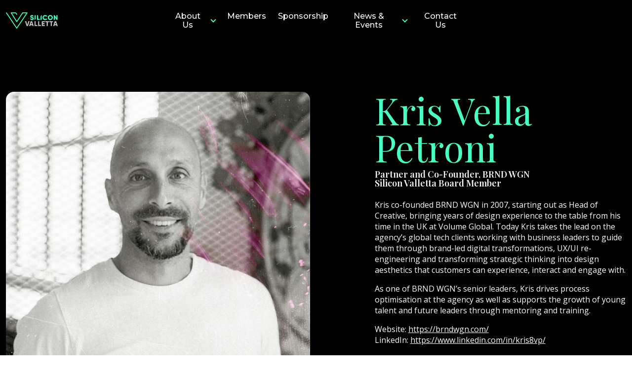

--- FILE ---
content_type: text/css
request_url: https://siliconvalletta.com/app/themes/brndwgn-starter/public/css/app.40cfac.css
body_size: 20723
content:
*,:after,:before{border:0 solid #e5e7eb;box-sizing:border-box}:after,:before{--tw-content:""}:host,html{-webkit-text-size-adjust:100%;font-feature-settings:normal;-webkit-tap-highlight-color:transparent;font-family:ui-sans-serif,system-ui,-apple-system,Segoe UI,Roboto,Ubuntu,Cantarell,Noto Sans,sans-serif,Apple Color Emoji,Segoe UI Emoji,Segoe UI Symbol,Noto Color Emoji;font-variation-settings:normal;line-height:1.5;-moz-tab-size:4;-o-tab-size:4;tab-size:4}body{line-height:inherit;margin:0}hr{border-top-width:1px;color:inherit;height:0}abbr:where([title]){text-decoration:underline;-webkit-text-decoration:underline dotted;text-decoration:underline dotted}h1,h2,h3,h4,h5,h6{font-size:inherit;font-weight:inherit}a{color:inherit;text-decoration:inherit}b,strong{font-weight:bolder}code,kbd,pre,samp{font-feature-settings:normal;font-family:ui-monospace,SFMono-Regular,Menlo,Monaco,Consolas,Liberation Mono,Courier New,monospace;font-size:1em;font-variation-settings:normal}small{font-size:80%}sub,sup{font-size:75%;line-height:0;position:relative;vertical-align:baseline}sub{bottom:-.25em}sup{top:-.5em}table{border-collapse:collapse;border-color:inherit;text-indent:0}button,input,optgroup,select,textarea{font-feature-settings:inherit;color:inherit;font-family:inherit;font-size:100%;font-variation-settings:inherit;font-weight:inherit;line-height:inherit;margin:0;padding:0}button,select{text-transform:none}[type=button],[type=reset],[type=submit],button{-webkit-appearance:button;background-color:transparent;background-image:none}:-moz-focusring{outline:auto}:-moz-ui-invalid{box-shadow:none}progress{vertical-align:baseline}::-webkit-inner-spin-button,::-webkit-outer-spin-button{height:auto}[type=search]{-webkit-appearance:textfield;outline-offset:-2px}::-webkit-search-decoration{-webkit-appearance:none}::-webkit-file-upload-button{-webkit-appearance:button;font:inherit}summary{display:list-item}blockquote,dd,dl,figure,h1,h2,h3,h4,h5,h6,hr,p,pre{margin:0}fieldset{margin:0}fieldset,legend{padding:0}menu,ol,ul{list-style:none;margin:0;padding:0}dialog{padding:0}textarea{resize:vertical}input::-moz-placeholder,textarea::-moz-placeholder{color:#9ca3af;opacity:1}input::placeholder,textarea::placeholder{color:#9ca3af;opacity:1}[role=button],button{cursor:pointer}:disabled{cursor:default}audio,canvas,embed,iframe,img,object,svg,video{display:block;vertical-align:middle}img,video{height:auto;max-width:100%}[hidden]{display:none}*,:after,:before{--tw-border-spacing-x:0;--tw-border-spacing-y:0;--tw-translate-x:0;--tw-translate-y:0;--tw-rotate:0;--tw-skew-x:0;--tw-skew-y:0;--tw-scale-x:1;--tw-scale-y:1;--tw-pan-x: ;--tw-pan-y: ;--tw-pinch-zoom: ;--tw-scroll-snap-strictness:proximity;--tw-gradient-from-position: ;--tw-gradient-via-position: ;--tw-gradient-to-position: ;--tw-ordinal: ;--tw-slashed-zero: ;--tw-numeric-figure: ;--tw-numeric-spacing: ;--tw-numeric-fraction: ;--tw-ring-inset: ;--tw-ring-offset-width:0px;--tw-ring-offset-color:#fff;--tw-ring-color:rgba(59,130,246,.5);--tw-ring-offset-shadow:0 0 transparent;--tw-ring-shadow:0 0 transparent;--tw-shadow:0 0 transparent;--tw-shadow-colored:0 0 transparent;--tw-blur: ;--tw-brightness: ;--tw-contrast: ;--tw-grayscale: ;--tw-hue-rotate: ;--tw-invert: ;--tw-saturate: ;--tw-sepia: ;--tw-drop-shadow: ;--tw-backdrop-blur: ;--tw-backdrop-brightness: ;--tw-backdrop-contrast: ;--tw-backdrop-grayscale: ;--tw-backdrop-hue-rotate: ;--tw-backdrop-invert: ;--tw-backdrop-opacity: ;--tw-backdrop-saturate: ;--tw-backdrop-sepia: }::backdrop{--tw-border-spacing-x:0;--tw-border-spacing-y:0;--tw-translate-x:0;--tw-translate-y:0;--tw-rotate:0;--tw-skew-x:0;--tw-skew-y:0;--tw-scale-x:1;--tw-scale-y:1;--tw-pan-x: ;--tw-pan-y: ;--tw-pinch-zoom: ;--tw-scroll-snap-strictness:proximity;--tw-gradient-from-position: ;--tw-gradient-via-position: ;--tw-gradient-to-position: ;--tw-ordinal: ;--tw-slashed-zero: ;--tw-numeric-figure: ;--tw-numeric-spacing: ;--tw-numeric-fraction: ;--tw-ring-inset: ;--tw-ring-offset-width:0px;--tw-ring-offset-color:#fff;--tw-ring-color:rgba(59,130,246,.5);--tw-ring-offset-shadow:0 0 transparent;--tw-ring-shadow:0 0 transparent;--tw-shadow:0 0 transparent;--tw-shadow-colored:0 0 transparent;--tw-blur: ;--tw-brightness: ;--tw-contrast: ;--tw-grayscale: ;--tw-hue-rotate: ;--tw-invert: ;--tw-saturate: ;--tw-sepia: ;--tw-drop-shadow: ;--tw-backdrop-blur: ;--tw-backdrop-brightness: ;--tw-backdrop-contrast: ;--tw-backdrop-grayscale: ;--tw-backdrop-hue-rotate: ;--tw-backdrop-invert: ;--tw-backdrop-opacity: ;--tw-backdrop-saturate: ;--tw-backdrop-sepia: }.container{width:100%}@media (min-width:390px){.container{max-width:390px}}@media (min-width:500px){.container{max-width:500px}}@media (min-width:640px){.container{max-width:640px}}@media (min-width:768px){.container{max-width:768px}}@media (min-width:1024px){.container{max-width:1024px}}@media (min-width:1280px){.container{max-width:1280px}}@media (min-width:1536px){.container{max-width:1536px}}.aspect-h-1{--tw-aspect-h:1}.aspect-h-9{--tw-aspect-h:9}.aspect-w-1{--tw-aspect-w:1;padding-bottom:calc(var(--tw-aspect-h)/var(--tw-aspect-w)*100%);position:relative}.aspect-w-1>*{bottom:0;height:100%;left:0;position:absolute;right:0;top:0;width:100%}.aspect-w-16{--tw-aspect-w:16;padding-bottom:calc(var(--tw-aspect-h)/var(--tw-aspect-w)*100%);position:relative}.aspect-w-16>*{bottom:0;height:100%;left:0;position:absolute;right:0;top:0;width:100%}.sr-only{clip:rect(0,0,0,0);border-width:0;height:1px;margin:-1px;overflow:hidden;padding:0;position:absolute;white-space:nowrap;width:1px}.visible{visibility:visible}.static{position:static}.fixed{position:fixed}.absolute{position:absolute}.relative{position:relative}.-bottom-1{bottom:-.25rem}.bottom-0{bottom:0}.bottom-4{bottom:16px}.bottom-6{bottom:24px}.left-0{left:0}.left-4{left:16px}.left-6{left:24px}.right-0{right:0}.top-0{top:0}.top-1\/2{top:50%}.-z-10{z-index:-10}.z-0{z-index:0}.z-10{z-index:10}.z-100{z-index:100}.z-20{z-index:20}.z-30{z-index:30}.z-9995{z-index:9995}.z-\[100\]{z-index:100}.order-1{order:1}.order-2{order:2}.order-3{order:3}.col-span-12{grid-column:span 12/span 12}.col-span-4{grid-column:span 4/span 4}.col-span-5{grid-column:span 5/span 5}.col-span-6{grid-column:span 6/span 6}.col-span-7{grid-column:span 7/span 7}.col-span-8{grid-column:span 8/span 8}.-mx-2{margin-left:-.5rem;margin-right:-.5rem}.mx-1{margin-left:.25rem;margin-right:.25rem}.mx-2{margin-left:.5rem;margin-right:.5rem}.mx-auto{margin-left:auto;margin-right:auto}.my-0{margin-bottom:0;margin-top:0}.my-2{margin-bottom:.5rem;margin-top:.5rem}.mb-0{margin-bottom:0}.mb-1{margin-bottom:.25rem}.mb-16{margin-bottom:4rem}.mb-2{margin-bottom:.5rem}.mb-3{margin-bottom:.75rem}.mb-4{margin-bottom:16px}.mb-6{margin-bottom:24px}.ml-0{margin-left:0}.ml-4{margin-left:16px}.ml-auto{margin-left:auto}.mr-0{margin-right:0}.mr-2{margin-right:.5rem}.mr-3{margin-right:.75rem}.mr-4{margin-right:16px}.mr-auto{margin-right:auto}.mt-0{margin-top:0}.mt-1{margin-top:.25rem}.mt-10{margin-top:2.5rem}.mt-12{margin-top:3rem}.mt-2{margin-top:.5rem}.mt-4{margin-top:16px}.mt-6{margin-top:24px}.mt-8{margin-top:2rem}.mt-auto{margin-top:auto}.block{display:block}.inline-block{display:inline-block}.flex{display:flex}.table{display:table}.grid{display:grid}.contents{display:contents}.hidden{display:none}.h-0{height:0}.h-0\.5{height:.125rem}.h-1{height:.25rem}.h-4{height:16px}.h-6{height:24px}.h-full{height:100%}.min-h-full{min-height:100%}.w-10{width:2.5rem}.w-16{width:4rem}.w-4{width:16px}.w-6{width:24px}.w-7{width:1.75rem}.w-full{width:100%}.min-w-full{min-width:100%}.max-w-full{max-width:100%}.shrink-0{flex-shrink:0}.origin-center{transform-origin:center}.origin-left{transform-origin:left}.-translate-y-1\/2{--tw-translate-y:-50%;transform:translate(var(--tw-translate-x),-50%) rotate(var(--tw-rotate)) skewX(var(--tw-skew-x)) skewY(var(--tw-skew-y)) scaleX(var(--tw-scale-x)) scaleY(var(--tw-scale-y));transform:translate(var(--tw-translate-x),var(--tw-translate-y)) rotate(var(--tw-rotate)) skewX(var(--tw-skew-x)) skewY(var(--tw-skew-y)) scaleX(var(--tw-scale-x)) scaleY(var(--tw-scale-y))}.-translate-y-\[100vh\]{--tw-translate-y:-100vh;transform:translate(var(--tw-translate-x),-100vh) rotate(var(--tw-rotate)) skewX(var(--tw-skew-x)) skewY(var(--tw-skew-y)) scaleX(var(--tw-scale-x)) scaleY(var(--tw-scale-y));transform:translate(var(--tw-translate-x),var(--tw-translate-y)) rotate(var(--tw-rotate)) skewX(var(--tw-skew-x)) skewY(var(--tw-skew-y)) scaleX(var(--tw-scale-x)) scaleY(var(--tw-scale-y))}.scale-x-0{--tw-scale-x:0;transform:translate(var(--tw-translate-x),var(--tw-translate-y)) rotate(var(--tw-rotate)) skewX(var(--tw-skew-x)) skewY(var(--tw-skew-y)) scaleX(0) scaleY(var(--tw-scale-y))}.scale-x-0,.transform{transform:translate(var(--tw-translate-x),var(--tw-translate-y)) rotate(var(--tw-rotate)) skewX(var(--tw-skew-x)) skewY(var(--tw-skew-y)) scaleX(var(--tw-scale-x)) scaleY(var(--tw-scale-y))}.cursor-pointer{cursor:pointer}.select-none{-webkit-user-select:none;-moz-user-select:none;user-select:none}.grid-cols-12{grid-template-columns:repeat(12,minmax(0,1fr))}.flex-col{flex-direction:column}.items-start{align-items:flex-start}.items-end{align-items:flex-end}.items-center{align-items:center}.justify-start{justify-content:flex-start}.justify-end{justify-content:flex-end}.justify-center{justify-content:center}.self-start{align-self:flex-start}.self-center{align-self:center}.overflow-hidden{overflow:hidden}.rounded-circle{border-radius:50%}.border{border-width:1px}.border-0{border-width:0}.border-4{border-width:4px}.border-8{border-width:8px}.border-b{border-bottom-width:1px}.border-t{border-top-width:1px}.border-dotted{border-style:dotted}.border-black{border-color:var(--black)}.border-error{border-color:var(--error)}.border-grey{border-color:var(--grey)}.border-grey-dark{border-color:var(--grey-dark)}.border-grey-darker{border-color:var(--grey-darker)}.border-grey-darkest{border-color:var(--grey-darkest)}.border-grey-light{border-color:var(--grey-light)}.border-grey-lighter{border-color:var(--grey-lighter)}.border-grey-lightest{border-color:var(--grey-lightest)}.border-primary{border-color:var(--primary)}.border-quaternary{border-color:var(--quaternary)}.border-quintinary{border-color:var(--quintinary)}.border-secondary{border-color:var(--secondary)}.border-tertiary{border-color:var(--tertiary)}.border-transparent{border-color:transparent}.border-warning{border-color:var(--warning)}.border-white{border-color:var(--white)}.bg-black{background-color:var(--black)}.bg-brndwgn{--tw-bg-opacity:1;background-color:#f490d1;background-color:rgba(244,144,209,var(--tw-bg-opacity))}.bg-error{background-color:var(--error)}.bg-green-400{--tw-bg-opacity:1;background-color:#4ade80;background-color:rgba(74,222,128,var(--tw-bg-opacity))}.bg-grey{background-color:var(--grey)}.bg-grey-dark{background-color:var(--grey-dark)}.bg-grey-darker{background-color:var(--grey-darker)}.bg-grey-darkest{background-color:var(--grey-darkest)}.bg-grey-light{background-color:var(--grey-light)}.bg-grey-lighter{background-color:var(--grey-lighter)}.bg-grey-lightest{background-color:var(--grey-lightest)}.bg-indigo-400{--tw-bg-opacity:1;background-color:#818cf8;background-color:rgba(129,140,248,var(--tw-bg-opacity))}.bg-primary{background-color:var(--primary)}.bg-quaternary{background-color:var(--quaternary)}.bg-quintinary{background-color:var(--quintinary)}.bg-red-400{--tw-bg-opacity:1;background-color:#f87171;background-color:rgba(248,113,113,var(--tw-bg-opacity))}.bg-secondary{background-color:var(--secondary)}.bg-tertiary{background-color:var(--tertiary)}.bg-transparent{background-color:transparent}.bg-warning{background-color:var(--warning)}.bg-white{background-color:var(--white)}.bg-yellow-400{--tw-bg-opacity:1;background-color:#facc15;background-color:rgba(250,204,21,var(--tw-bg-opacity))}.bg-cover{background-size:cover}.bg-center{background-position:50%}.fill-primary{fill:var(--primary)}.fill-tertiary{fill:var(--tertiary)}.fill-white{fill:var(--white)}.stroke-tertiary{stroke:var(--tertiary)}.object-cover{-o-object-fit:cover;object-fit:cover}.p-2{padding:.5rem}.p-3{padding:.75rem}.p-4{padding:16px}.p-6{padding:24px}.px-2{padding-left:.5rem;padding-right:.5rem}.px-4{padding-left:16px;padding-right:16px}.px-6{padding-left:24px;padding-right:24px}.py-1{padding-bottom:.25rem;padding-top:.25rem}.py-12{padding-bottom:3rem;padding-top:3rem}.py-14{padding-bottom:56px;padding-top:56px}.py-16{padding-bottom:4rem;padding-top:4rem}.py-2{padding-bottom:.5rem;padding-top:.5rem}.py-24{padding-bottom:96px;padding-top:96px}.py-3{padding-bottom:.75rem;padding-top:.75rem}.py-4{padding-bottom:16px;padding-top:16px}.pb-0{padding-bottom:0}.pb-10{padding-bottom:2.5rem}.pb-12{padding-bottom:3rem}.pb-14{padding-bottom:56px}.pb-16{padding-bottom:4rem}.pb-18{padding-bottom:72px}.pb-20{padding-bottom:80px}.pb-3{padding-bottom:.75rem}.pb-30{padding-bottom:120px}.pb-4{padding-bottom:16px}.pb-40{padding-bottom:10rem}.pb-6{padding-bottom:24px}.pb-60{padding-bottom:240px}.pr-8{padding-right:2rem}.pt-0{padding-top:0}.pt-0\.5{padding-top:.125rem}.pt-10{padding-top:2.5rem}.pt-12{padding-top:3rem}.pt-14{padding-top:56px}.pt-16{padding-top:4rem}.pt-20{padding-top:80px}.pt-3{padding-top:.75rem}.pt-30{padding-top:120px}.pt-4{padding-top:16px}.pt-40{padding-top:10rem}.pt-6{padding-top:24px}.pt-60{padding-top:240px}.text-left{text-align:left}.text-center{text-align:center}.text-right{text-align:right}.align-middle{vertical-align:middle}.font-body{font-family:Poppins,sans-serif}.text-14{font-size:.875rem;line-height:1.5}.text-152{font-size:9.5rem;line-height:1}.text-16{font-size:1rem;line-height:1.5}.font-bold{font-weight:700}.font-medium{font-weight:500}.uppercase{text-transform:uppercase}.leading-\[24px\]{line-height:24px}.leading-none{line-height:1}.text-black{color:var(--black)}.text-error{color:var(--error)}.text-green-50{--tw-text-opacity:1;color:#f0fdf4;color:rgba(240,253,244,var(--tw-text-opacity))}.text-grey{color:var(--grey)}.text-grey-dark{color:var(--grey-dark)}.text-grey-darker{color:var(--grey-darker)}.text-grey-darkest{color:var(--grey-darkest)}.text-grey-light{color:var(--grey-light)}.text-grey-lighter{color:var(--grey-lighter)}.text-grey-lightest{color:var(--grey-lightest)}.text-indigo-50{--tw-text-opacity:1;color:#eef2ff;color:rgba(238,242,255,var(--tw-text-opacity))}.text-primary{color:var(--primary)}.text-quaternary{color:var(--quaternary)}.text-quintinary{color:var(--quintinary)}.text-red-50{--tw-text-opacity:1;color:#fef2f2;color:rgba(254,242,242,var(--tw-text-opacity))}.text-secondary{color:var(--secondary)}.text-tertiary{color:var(--tertiary)}.text-transparent{color:transparent}.text-warning{color:var(--warning)}.text-white{color:var(--white)}.text-yellow-50{--tw-text-opacity:1;color:#fefce8;color:rgba(254,252,232,var(--tw-text-opacity))}.antialiased{-webkit-font-smoothing:antialiased;-moz-osx-font-smoothing:grayscale}.opacity-0{opacity:0}.opacity-100{opacity:1}.opacity-50{opacity:.5}.opacity-60{opacity:.6}.shadow{--tw-shadow:0 1px 3px 0 rgba(0,0,0,.1),0 1px 2px -1px rgba(0,0,0,.1);--tw-shadow-colored:0 1px 3px 0 var(--tw-shadow-color),0 1px 2px -1px var(--tw-shadow-color);box-shadow:0 0 transparent,0 0 transparent,0 1px 3px 0 rgba(0,0,0,.1),0 1px 2px -1px rgba(0,0,0,.1);box-shadow:var(--tw-ring-offset-shadow,0 0 transparent),var(--tw-ring-shadow,0 0 transparent),var(--tw-shadow)}.shadow-default{--tw-shadow:var(--misc-drop-shadow);--tw-shadow-colored:var(--misc-drop-shadow);box-shadow:0 0 transparent,0 0 transparent,var(--misc-drop-shadow);box-shadow:var(--tw-ring-offset-shadow,0 0 transparent),var(--tw-ring-shadow,0 0 transparent),var(--tw-shadow)}.outline-none{outline:2px solid transparent;outline-offset:2px}.outline{outline-style:solid}.drop-shadow{--tw-drop-shadow:drop-shadow(0 1px 2px rgba(0,0,0,.1)) drop-shadow(0 1px 1px rgba(0,0,0,.06));filter:var(--tw-blur) var(--tw-brightness) var(--tw-contrast) var(--tw-grayscale) var(--tw-hue-rotate) var(--tw-invert) var(--tw-saturate) var(--tw-sepia) drop-shadow(0 1px 2px rgba(0,0,0,.1)) drop-shadow(0 1px 1px rgba(0,0,0,.06))}.drop-shadow,.filter{filter:var(--tw-blur) var(--tw-brightness) var(--tw-contrast) var(--tw-grayscale) var(--tw-hue-rotate) var(--tw-invert) var(--tw-saturate) var(--tw-sepia) var(--tw-drop-shadow)}.transition{transition-duration:.15s;transition-property:color,background-color,border-color,text-decoration-color,fill,stroke,opacity,box-shadow,transform,filter,-webkit-backdrop-filter;transition-property:color,background-color,border-color,text-decoration-color,fill,stroke,opacity,box-shadow,transform,filter,backdrop-filter;transition-property:color,background-color,border-color,text-decoration-color,fill,stroke,opacity,box-shadow,transform,filter,backdrop-filter,-webkit-backdrop-filter;transition-timing-function:cubic-bezier(.4,0,.2,1)}.transition-transform{transition-duration:.15s;transition-property:transform;transition-timing-function:cubic-bezier(.4,0,.2,1)}.duration-100{transition-duration:.1s}.duration-300{transition-duration:.3s}.duration-500{transition-duration:.5s}.duration-700{transition-duration:.7s}:root{--f-spinner-width:36px;--f-spinner-height:36px;--f-spinner-color-1:rgba(0,0,0,.1);--f-spinner-color-2:rgba(17,24,28,.8);--f-spinner-stroke:2.75}.f-spinner{height:36px;height:var(--f-spinner-height);margin:auto;padding:0;width:36px;width:var(--f-spinner-width)}.f-spinner svg{animation:f-spinner-rotate 2s linear infinite;height:100%;vertical-align:top;width:100%}.f-spinner svg *{stroke-width:2.75;stroke-width:var(--f-spinner-stroke);fill:none}.f-spinner svg :first-child{stroke:rgba(0,0,0,.1);stroke:var(--f-spinner-color-1)}.f-spinner svg :last-child{stroke:rgba(17,24,28,.8);stroke:var(--f-spinner-color-2);animation:f-spinner-dash 2s ease-in-out infinite}@keyframes f-spinner-rotate{to{transform:rotate(1turn)}}@keyframes f-spinner-dash{0%{stroke-dasharray:1,150;stroke-dashoffset:0}50%{stroke-dasharray:90,150;stroke-dashoffset:-35}to{stroke-dasharray:90,150;stroke-dashoffset:-124}}.f-throwOutUp{animation:f-throwOutUp .175s ease-out both;animation:var(--f-throw-out-duration,.175s) ease-out both f-throwOutUp}.f-throwOutDown{animation:f-throwOutDown .175s ease-out both;animation:var(--f-throw-out-duration,.175s) ease-out both f-throwOutDown}@keyframes f-throwOutUp{to{opacity:0;transform:translate3d(0,-150px,0);transform:translate3d(0,calc(var(--f-throw-out-distance, 150px)*-1),0)}}@keyframes f-throwOutDown{to{opacity:0;transform:translate3d(0,150px,0);transform:translate3d(0,var(--f-throw-out-distance,150px),0)}}.f-zoomInUp{animation:f-zoomInUp .2s ease .1s both;animation:var(--f-transition-duration,.2s) ease .1s both f-zoomInUp}.f-zoomOutDown{animation:f-zoomOutDown .2s ease both;animation:var(--f-transition-duration,.2s) ease both f-zoomOutDown}@keyframes f-zoomInUp{0%{opacity:0;transform:scale(.975) translate3d(0,16px,0)}to{opacity:1;transform:scale(1) translateZ(0)}}@keyframes f-zoomOutDown{to{opacity:0;transform:scale(.975) translate3d(0,16px,0)}}.f-fadeIn{animation:f-fadeIn .2s ease 0s both;animation:var(--f-transition-duration,.2s) var(--f-transition-easing,ease) var(--f-transition-delay,0s) both f-fadeIn;z-index:2}.f-fadeOut{animation:f-fadeOut .2s ease 0s both;animation:var(--f-transition-duration,.2s) var(--f-transition-easing,ease) var(--f-transition-delay,0s) both f-fadeOut;z-index:1}@keyframes f-fadeIn{0%{opacity:0}to{opacity:1}}@keyframes f-fadeOut{to{opacity:0}}.f-fadeFastIn{animation:f-fadeFastIn .2s ease-out both;animation:var(--f-transition-duration,.2s) ease-out both f-fadeFastIn;z-index:2}.f-fadeFastOut{animation:f-fadeFastOut .1s ease-out both;animation:var(--f-transition-duration,.1s) ease-out both f-fadeFastOut;z-index:2}@keyframes f-fadeFastIn{0%{opacity:.75}to{opacity:1}}@keyframes f-fadeFastOut{to{opacity:0}}.f-fadeSlowIn{animation:f-fadeSlowIn .5s ease both;animation:var(--f-transition-duration,.5s) ease both f-fadeSlowIn;z-index:2}.f-fadeSlowOut{animation:f-fadeSlowOut .5s ease both;animation:var(--f-transition-duration,.5s) ease both f-fadeSlowOut;z-index:1}@keyframes f-fadeSlowIn{0%{opacity:0}to{opacity:1}}@keyframes f-fadeSlowOut{to{opacity:0}}.f-crossfadeIn{animation:f-crossfadeIn .2s ease-out both;animation:var(--f-transition-duration,.2s) ease-out both f-crossfadeIn;z-index:2}.f-crossfadeOut{animation:f-crossfadeOut .1s linear .1s both;animation:calc(var(--f-transition-duration, .2s)*.5) linear .1s both f-crossfadeOut;z-index:1}@keyframes f-crossfadeIn{0%{opacity:0}to{opacity:1}}@keyframes f-crossfadeOut{to{opacity:0}}.f-slideIn.from-next{animation:f-slideInNext .85s cubic-bezier(.16,1,.3,1);animation:var(--f-transition-duration,.85s) cubic-bezier(.16,1,.3,1) f-slideInNext}.f-slideIn.from-prev{animation:f-slideInPrev .85s cubic-bezier(.16,1,.3,1);animation:var(--f-transition-duration,.85s) cubic-bezier(.16,1,.3,1) f-slideInPrev}.f-slideOut.to-next{animation:f-slideOutNext .85s cubic-bezier(.16,1,.3,1);animation:var(--f-transition-duration,.85s) cubic-bezier(.16,1,.3,1) f-slideOutNext}.f-slideOut.to-prev{animation:f-slideOutPrev .85s cubic-bezier(.16,1,.3,1);animation:var(--f-transition-duration,.85s) cubic-bezier(.16,1,.3,1) f-slideOutPrev}@keyframes f-slideInPrev{0%{transform:translateX(100%)}to{transform:translateZ(0)}}@keyframes f-slideInNext{0%{transform:translateX(-100%)}to{transform:translateZ(0)}}@keyframes f-slideOutNext{to{transform:translateX(-100%)}}@keyframes f-slideOutPrev{to{transform:translateX(100%)}}.f-classicIn.from-next{animation:f-classicInNext .85s cubic-bezier(.16,1,.3,1);animation:var(--f-transition-duration,.85s) cubic-bezier(.16,1,.3,1) f-classicInNext;z-index:2}.f-classicIn.from-prev{animation:f-classicInPrev .85s cubic-bezier(.16,1,.3,1);animation:var(--f-transition-duration,.85s) cubic-bezier(.16,1,.3,1) f-classicInPrev;z-index:2}.f-classicOut.to-next{animation:f-classicOutNext .85s cubic-bezier(.16,1,.3,1);animation:var(--f-transition-duration,.85s) cubic-bezier(.16,1,.3,1) f-classicOutNext;z-index:1}.f-classicOut.to-prev{animation:f-classicOutPrev .85s cubic-bezier(.16,1,.3,1);animation:var(--f-transition-duration,.85s) cubic-bezier(.16,1,.3,1) f-classicOutPrev;z-index:1}@keyframes f-classicInNext{0%{opacity:0;transform:translateX(-75px)}to{opacity:1;transform:translateZ(0)}}@keyframes f-classicInPrev{0%{opacity:0;transform:translateX(75px)}to{opacity:1;transform:translateZ(0)}}@keyframes f-classicOutNext{to{opacity:0;transform:translateX(-75px)}}@keyframes f-classicOutPrev{to{opacity:0;transform:translateX(75px)}}:root{--f-button-width:40px;--f-button-height:40px;--f-button-border:0;--f-button-border-radius:0;--f-button-color:#374151;--f-button-bg:#f8f8f8;--f-button-hover-bg:#e0e0e0;--f-button-active-bg:#d0d0d0;--f-button-shadow:none;--f-button-transition:all 0.15s ease;--f-button-transform:none;--f-button-svg-width:20px;--f-button-svg-height:20px;--f-button-svg-stroke-width:1.5;--f-button-svg-fill:none;--f-button-svg-filter:none;--f-button-svg-disabled-opacity:0.65}.f-button{align-items:center;background:#f8f8f8;background:var(--f-button-bg);border:0;border:var(--f-button-border);border-radius:0;border-radius:var(--f-button-border-radius);box-shadow:none;box-shadow:var(--f-button-shadow);box-sizing:content-box;color:#374151;color:var(--f-button-color);cursor:pointer;display:flex;height:40px;height:var(--f-button-height);justify-content:center;margin:0;padding:0;pointer-events:all;position:relative;transition:all .15s ease;transition:var(--f-button-transition);width:40px;width:var(--f-button-width)}@media(hover:hover){.f-button:hover:not([disabled]){background-color:#e0e0e0;background-color:var(--f-button-hover-bg);color:var(--f-button-hover-color)}}.f-button:active:not([disabled]){background-color:#d0d0d0;background-color:var(--f-button-active-bg)}.f-button:focus:not(:focus-visible){outline:none}.f-button:focus-visible{box-shadow:inset 0 0 0 2px #374151;box-shadow:inset 0 0 0 var(--f-button-outline,2px) var(--f-button-outline-color,var(--f-button-color));outline:none}.f-button svg{fill:none;fill:var(--f-button-svg-fill);stroke:currentColor;stroke-width:1.5;stroke-width:var(--f-button-svg-stroke-width);stroke-linecap:round;stroke-linejoin:round;filter:none;filter:var(--f-button-svg-filter);height:20px;height:var(--f-button-svg-height);pointer-events:none;transform:none;transform:var(--f-button-transform);transition:opacity .15s ease;width:20px;width:var(--f-button-svg-width)}.f-button[disabled]{cursor:default}.f-button[disabled] svg{opacity:.65;opacity:var(--f-button-svg-disabled-opacity)}.f-carousel__nav .f-button.is-next,.f-carousel__nav .f-button.is-prev,.fancybox__nav .f-button.is-next,.fancybox__nav .f-button.is-prev{position:absolute;z-index:1}.is-horizontal .f-carousel__nav .f-button.is-next,.is-horizontal .f-carousel__nav .f-button.is-prev,.is-horizontal .fancybox__nav .f-button.is-next,.is-horizontal .fancybox__nav .f-button.is-prev{top:50%;transform:translateY(-50%)}.is-horizontal .f-carousel__nav .f-button.is-prev,.is-horizontal .fancybox__nav .f-button.is-prev{left:var(--f-button-prev-pos)}.is-horizontal .f-carousel__nav .f-button.is-next,.is-horizontal .fancybox__nav .f-button.is-next{right:var(--f-button-next-pos)}.is-horizontal.is-rtl .f-carousel__nav .f-button.is-prev,.is-horizontal.is-rtl .fancybox__nav .f-button.is-prev{left:auto;right:var(--f-button-next-pos)}.is-horizontal.is-rtl .f-carousel__nav .f-button.is-next,.is-horizontal.is-rtl .fancybox__nav .f-button.is-next{left:var(--f-button-prev-pos);right:auto}.is-vertical .f-carousel__nav .f-button.is-next,.is-vertical .f-carousel__nav .f-button.is-prev,.is-vertical .fancybox__nav .f-button.is-next,.is-vertical .fancybox__nav .f-button.is-prev{left:50%;top:auto;transform:translateX(-50%)}.is-vertical .f-carousel__nav .f-button.is-prev,.is-vertical .fancybox__nav .f-button.is-prev{top:var(--f-button-next-pos)}.is-vertical .f-carousel__nav .f-button.is-next,.is-vertical .fancybox__nav .f-button.is-next{bottom:var(--f-button-next-pos)}.is-vertical .f-carousel__nav .f-button.is-next svg,.is-vertical .f-carousel__nav .f-button.is-prev svg,.is-vertical .fancybox__nav .f-button.is-next svg,.is-vertical .fancybox__nav .f-button.is-prev svg{transform:rotate(90deg)}.f-carousel__nav .f-button:disabled,.fancybox__nav .f-button:disabled{pointer-events:none}html.with-fancybox{overflow:visible;scroll-behavior:auto;width:auto}html.with-fancybox body{touch-action:none}html.with-fancybox body.hide-scrollbar{margin-right:0;margin-right:calc(var(--fancybox-body-margin, 0px) + var(--fancybox-scrollbar-compensate, 0px));overflow:hidden!important;overscroll-behavior-y:none;width:auto}.fancybox__container{--fancybox-color:#dbdbdb;--fancybox-hover-color:#fff;--fancybox-bg:rgba(24,24,27,.98);--fancybox-slide-gap:10px;--f-spinner-width:50px;--f-spinner-height:50px;--f-spinner-color-1:hsla(0,0%,100%,.1);--f-spinner-color-2:#bbb;--f-spinner-stroke:3.65;-webkit-tap-highlight-color:rgba(0,0,0,0);-webkit-text-size-adjust:100%;-moz-text-size-adjust:none;text-size-adjust:100%;bottom:0;box-sizing:border-box;color:#f8f8f8;direction:ltr;display:flex;flex-direction:column;left:0;margin:0;outline:none;overflow:visible;overscroll-behavior-y:contain;padding:0;position:fixed;right:0;top:0;transform-origin:top left;z-index:1050;z-index:var(--fancybox-zIndex,1050)}.fancybox__container *,.fancybox__container :after,.fancybox__container :before{box-sizing:inherit}.fancybox__container::backdrop{background-color:transparent}.fancybox__backdrop{background:var(--fancybox-bg);bottom:0;left:0;opacity:1;opacity:var(--fancybox-opacity,1);position:fixed;right:0;top:0;will-change:opacity;z-index:-1}.fancybox__carousel{box-sizing:border-box;flex:1;min-height:0;overflow-x:clip;overflow-y:visible;position:relative;z-index:10}.fancybox__viewport{height:100%;width:100%}.fancybox__viewport.is-draggable{cursor:move;cursor:grab}.fancybox__viewport.is-dragging{cursor:move;cursor:grabbing}.fancybox__track{display:flex;height:100%;margin:0 auto}.fancybox__slide{align-items:center;backface-visibility:hidden;display:flex;flex:0 0 auto;flex-direction:column;height:100%;margin:0 var(--fancybox-slide-gap) 0 0;overflow:auto;overscroll-behavior:contain;padding:4px;position:relative;transform:translateZ(0);width:100%}.fancybox__container:not(.is-compact) .fancybox__slide.has-close-btn{padding-top:40px}.fancybox__slide.has-html5video,.fancybox__slide.has-iframe,.fancybox__slide.has-image,.fancybox__slide.has-video{overflow:hidden}.fancybox__slide.has-image.is-animating,.fancybox__slide.has-image.is-selected{overflow:visible}.fancybox__slide:after,.fancybox__slide:before{content:"";flex:0 0 0;margin:auto}.fancybox__backdrop:empty,.fancybox__slide:empty,.fancybox__track:empty,.fancybox__viewport:empty{display:block}.fancybox__content{align-self:center;background:#fff;background:var(--fancybox-content-bg,#fff);border-radius:0;color:#374151;color:var(--fancybox-content-color,#374151);cursor:default;display:flex;flex-direction:column;margin:0;max-width:100%;padding:2rem;position:relative;z-index:20}.is-loading .fancybox__content{opacity:0}.is-draggable .fancybox__content{cursor:move;cursor:grab}.can-zoom_in .fancybox__content{cursor:zoom-in}.can-zoom_out .fancybox__content{cursor:zoom-out}.is-dragging .fancybox__content{cursor:move;cursor:grabbing}.fancybox__content [contenteditable],.fancybox__content [data-selectable]{cursor:auto}.fancybox__slide.has-image>.fancybox__content{backface-visibility:hidden;background:transparent;background-position:50%;background-repeat:no-repeat;background-size:contain;min-height:1px;padding:0;transform:translateZ(0);transition:none}.fancybox__slide.has-image>.fancybox__content>picture>img{height:auto;max-height:100%;width:100%}.is-animating .fancybox__content,.is-dragging .fancybox__content{will-change:transform,width,height}.fancybox-image{display:block;filter:blur(0);height:100%;margin:auto;min-height:0;-o-object-fit:contain;object-fit:contain;-webkit-user-select:none;-moz-user-select:none;user-select:none;width:100%}.fancybox__caption{word-wrap:anywhere;align-self:center;color:currentColor;color:var(--fancybox-color,currentColor);cursor:auto;flex-shrink:0;line-height:1.375;margin:0;max-width:100%;opacity:1;opacity:var(--fancybox-opacity,1);padding:14px 0 4px;visibility:visible}.is-closing .fancybox__caption,.is-loading .fancybox__caption{opacity:0;visibility:hidden}.is-compact .fancybox__caption{padding-bottom:0}.f-button.is-close-btn{--f-button-svg-stroke-width:2;position:absolute;right:8px;top:0;z-index:40}.fancybox__content>.f-button.is-close-btn{--f-button-width:34px;--f-button-height:34px;--f-button-border-radius:4px;--f-button-color:var(--fancybox-color,#fff);--f-button-hover-color:var(--fancybox-color,#fff);--f-button-bg:transparent;--f-button-hover-bg:transparent;--f-button-active-bg:transparent;--f-button-svg-width:22px;--f-button-svg-height:22px;opacity:.75;position:absolute;right:0;top:-38px}.is-loading .fancybox__content>.f-button.is-close-btn,.is-zooming-out .fancybox__content>.f-button.is-close-btn{visibility:hidden}.fancybox__content>.f-button.is-close-btn:hover{opacity:1}.fancybox__footer{margin:0;padding:0;position:relative}.fancybox__footer .fancybox__caption{opacity:1;opacity:var(--fancybox-opacity,1);padding:24px;transition:all .25s ease;width:100%}.is-compact .fancybox__footer{background:rgba(24,24,27,.5);bottom:0;left:0;position:absolute;right:0;z-index:20}.is-compact .fancybox__footer .fancybox__caption{padding:12px}.is-compact .fancybox__content>.f-button.is-close-btn{--f-button-border-radius:50%;--f-button-color:#fff;--f-button-hover-color:#fff;--f-button-outline-color:#000;--f-button-bg:rgba(0,0,0,.6);--f-button-active-bg:rgba(0,0,0,.6);--f-button-hover-bg:rgba(0,0,0,.6);--f-button-svg-width:18px;--f-button-svg-height:18px;--f-button-svg-filter:none;right:5px;top:5px}.fancybox__nav{--f-button-width:50px;--f-button-height:50px;--f-button-border:0;--f-button-border-radius:50%;--f-button-color:var(--fancybox-color);--f-button-hover-color:var(--fancybox-hover-color);--f-button-bg:transparent;--f-button-hover-bg:rgba(24,24,27,.3);--f-button-active-bg:rgba(24,24,27,.5);--f-button-shadow:none;--f-button-transition:all 0.15s ease;--f-button-transform:none;--f-button-svg-width:26px;--f-button-svg-height:26px;--f-button-svg-stroke-width:2.5;--f-button-svg-fill:none;--f-button-svg-filter:drop-shadow(1px 1px 1px rgba(24,24,27,.5));--f-button-svg-disabled-opacity:0.65;--f-button-next-pos:1rem;--f-button-prev-pos:1rem;opacity:1;opacity:var(--fancybox-opacity,1)}.fancybox__nav .f-button:before{bottom:-30px;content:"";left:-20px;position:absolute;right:-20px;top:-30px;z-index:1}.is-idle .fancybox__nav,.is-idle.is-compact .fancybox__footer{animation:f-fadeOut .15s ease-out both}.is-idle.is-compact .fancybox__footer{pointer-events:none}.fancybox__slide>.f-spinner{cursor:pointer;left:50%;margin:-18px 0 0 -18px;margin:var(--f-spinner-top,calc(var(--f-spinner-width)*-.5)) 0 0 var(--f-spinner-left,calc(var(--f-spinner-height)*-.5));position:absolute;top:50%;z-index:30}.fancybox-protected{bottom:0;right:0}.fancybox-ghost,.fancybox-protected{left:0;position:absolute;top:0;-webkit-user-select:none;-moz-user-select:none;user-select:none;z-index:40}.fancybox-ghost{height:100%;min-height:0;-o-object-fit:contain;object-fit:contain;pointer-events:none;width:100%}.fancybox-focus-guard{opacity:0;outline:none;pointer-events:none;position:fixed}.fancybox__container:not([aria-hidden]){opacity:0}.fancybox__container.is-animated[aria-hidden=false] .fancybox__carousel>:not(.fancybox__viewport),.fancybox__container.is-animated[aria-hidden=false] .fancybox__slide>:not(.fancybox__content),.fancybox__container.is-animated[aria-hidden=false]>:not(.fancybox__backdrop):not(.fancybox__carousel){animation:f-fadeIn .25s ease .1s backwards;animation:var(--f-interface-enter-duration,.25s) ease .1s backwards f-fadeIn}.fancybox__container.is-animated[aria-hidden=false] .fancybox__backdrop{animation:f-fadeIn .35s ease backwards;animation:var(--f-backdrop-enter-duration,.35s) ease backwards f-fadeIn}.fancybox__container.is-animated[aria-hidden=true] .fancybox__carousel>:not(.fancybox__viewport),.fancybox__container.is-animated[aria-hidden=true] .fancybox__slide>:not(.fancybox__content),.fancybox__container.is-animated[aria-hidden=true]>:not(.fancybox__backdrop):not(.fancybox__carousel){animation:f-fadeOut .15s ease forwards;animation:var(--f-interface-exit-duration,.15s) ease forwards f-fadeOut}.fancybox__container.is-animated[aria-hidden=true] .fancybox__backdrop{animation:f-fadeOut .35s ease forwards;animation:var(--f-backdrop-exit-duration,.35s) ease forwards f-fadeOut}.has-html5video .fancybox__content,.has-iframe .fancybox__content,.has-map .fancybox__content,.has-pdf .fancybox__content,.has-vimeo .fancybox__content,.has-youtube .fancybox__content{flex-shrink:1;max-width:100%;min-height:1px;overflow:visible}.has-iframe .fancybox__content,.has-map .fancybox__content,.has-pdf .fancybox__content{height:90%;width:calc(100% - 120px)}.fancybox__container.is-compact .has-iframe .fancybox__content,.fancybox__container.is-compact .has-map .fancybox__content,.fancybox__container.is-compact .has-pdf .fancybox__content{height:100%;width:100%}.has-html5video .fancybox__content,.has-vimeo .fancybox__content,.has-youtube .fancybox__content{height:540px;max-height:100%;max-width:100%;width:960px}.has-html5video .fancybox__content,.has-map .fancybox__content,.has-pdf .fancybox__content,.has-vimeo .fancybox__content,.has-youtube .fancybox__content{background:rgba(24,24,27,.9);color:#fff;padding:0}.has-map .fancybox__content{background:#e5e3df}.fancybox__html5video,.fancybox__iframe{background:transparent;border:0;display:block;height:100%;width:100%}.fancybox-placeholder{clip:rect(1px,1px,1px,1px)!important;border:0!important;clip-path:inset(50%)!important;height:1px!important;margin:-1px!important;overflow:hidden!important;padding:0!important;position:absolute!important;white-space:nowrap!important;width:1px!important}.f-carousel__thumbs{--f-thumb-width:96px;--f-thumb-height:72px;--f-thumb-outline:0;--f-thumb-outline-color:#5eb0ef;--f-thumb-opacity:1;--f-thumb-hover-opacity:1;--f-thumb-selected-opacity:1;--f-thumb-border-radius:2px;--f-thumb-offset:0px;--f-button-next-pos:0;--f-button-prev-pos:0}.f-carousel__thumbs.is-classic{--f-thumb-gap:8px;--f-thumb-opacity:0.5;--f-thumb-hover-opacity:1;--f-thumb-selected-opacity:1}.f-carousel__thumbs.is-modern{--f-thumb-gap:4px;--f-thumb-extra-gap:16px;--f-thumb-clip-width:46px}.f-thumbs{-webkit-tap-highlight-color:rgba(0,0,0,0);flex:0 0 auto;margin:0;overflow:hidden;perspective:1000px;position:relative;transform:translateZ(0);-webkit-user-select:none;-moz-user-select:none;user-select:none}.f-thumbs .f-spinner{background-image:linear-gradient(#ebeff2,#e2e8f0);border-radius:2px;height:100%;left:0;position:absolute;top:0;width:100%;z-index:-1}.f-thumbs .f-spinner svg{display:none}.f-thumbs.is-vertical{height:100%}.f-thumbs__viewport{height:auto;overflow:hidden;transform:translateZ(0);width:100%}.f-thumbs__track{display:flex}.f-thumbs__slide{align-items:center;box-sizing:content-box;cursor:pointer;display:flex;flex:0 0 auto;height:var(--f-thumb-height);justify-content:center;margin:0;overflow:visible;padding:0;position:relative;width:var(--f-thumb-width)}.f-thumbs__slide.is-loading img{opacity:0}.is-classic .f-thumbs__viewport{height:100%}.is-modern .f-thumbs__track{width:-moz-max-content;width:max-content}.is-modern .f-thumbs__track:before{bottom:0;content:"";cursor:pointer;left:0;left:calc((var(--f-thumb-clip-width, 0))*-.5);position:absolute;top:0;width:0;width:calc(var(--width, 0)*1px + var(--f-thumb-clip-width, 0))}.is-modern .f-thumbs__slide{pointer-events:none;transform:translate3d(0,0,0);transform:translate3d(calc(var(--shift, 0)*-1px),0,0);transition:none;width:var(--f-thumb-clip-width)}.is-modern.is-resting .f-thumbs__slide{transition:transform .33s ease}.is-modern.is-resting .f-thumbs__slide__button{transition:clip-path .33s ease}.is-using-tab .is-modern .f-thumbs__slide:focus-within{filter:drop-shadow(-1px 0 0 var(--f-thumb-outline-color)) drop-shadow(2px 0 0 var(--f-thumb-outline-color)) drop-shadow(0 -1px 0 var(--f-thumb-outline-color)) drop-shadow(0 2px 0 var(--f-thumb-outline-color))}.f-thumbs__slide__button{-webkit-appearance:none;-moz-appearance:none;appearance:none;background:transparent;border:0;border-radius:var(--f-thumb-border-radius);cursor:pointer;height:100%;margin:0 -100%;opacity:var(--f-thumb-opacity);outline:none;overflow:hidden;padding:0;pointer-events:auto;position:relative;touch-action:manipulation;transition:opacity .2s ease;width:var(--f-thumb-width)}.f-thumbs__slide__button:hover{opacity:var(--f-thumb-hover-opacity)}.f-thumbs__slide__button:focus:not(:focus-visible){outline:none}.f-thumbs__slide__button:focus-visible{opacity:var(--f-thumb-selected-opacity);outline:none}.is-modern .f-thumbs__slide__button{--clip-path:inset(0 calc((var(--f-thumb-width, 0) - var(--f-thumb-clip-width, 0))*(1 - var(--progress, 0))*0.5) round var(--f-thumb-border-radius,0));clip-path:inset(0 0 round 0);clip-path:var(--clip-path)}.is-classic .is-nav-selected .f-thumbs__slide__button{opacity:var(--f-thumb-selected-opacity)}.is-classic .is-nav-selected .f-thumbs__slide__button:after{animation:f-fadeIn .2s ease-out;border:0 solid transparent;border:var(--f-thumb-outline,0) solid var(--f-thumb-outline-color,transparent);content:"";height:auto;z-index:10}.f-thumbs__slide__img,.is-classic .is-nav-selected .f-thumbs__slide__button:after{border-radius:var(--f-thumb-border-radius);bottom:0;left:0;position:absolute;right:0;top:0}.f-thumbs__slide__img{box-sizing:border-box;height:100%;margin:0;-o-object-fit:cover;object-fit:cover;overflow:hidden;padding:var(--f-thumb-offset);pointer-events:none;width:100%}.f-thumbs.is-horizontal .f-thumbs__track{padding:8px 0 12px}.f-thumbs.is-horizontal .f-thumbs__slide{margin:0 var(--f-thumb-gap) 0 0}.f-thumbs.is-vertical .f-thumbs__track{flex-wrap:wrap;padding:0 8px}.f-thumbs.is-vertical .f-thumbs__slide{margin:0 0 var(--f-thumb-gap) 0}.fancybox__thumbs{--f-thumb-width:96px;--f-thumb-height:72px;--f-thumb-border-radius:2px;--f-thumb-outline:2px;--f-thumb-outline-color:#ededed;opacity:1;opacity:var(--fancybox-opacity,1);position:relative;transition:max-height .35s cubic-bezier(.23,1,.32,1)}.fancybox__thumbs.is-classic{--f-thumb-gap:8px;--f-thumb-opacity:0.5;--f-thumb-hover-opacity:1}.fancybox__thumbs.is-classic .f-spinner{background-image:linear-gradient(hsla(0,0%,100%,.1),hsla(0,0%,100%,.05))}.fancybox__thumbs.is-modern{--f-thumb-gap:4px;--f-thumb-extra-gap:16px;--f-thumb-clip-width:46px;--f-thumb-opacity:1;--f-thumb-hover-opacity:1}.fancybox__thumbs.is-modern .f-spinner{background-image:linear-gradient(hsla(0,0%,100%,.1),hsla(0,0%,100%,.05))}.fancybox__thumbs.is-horizontal{padding:0 var(--f-thumb-gap)}.fancybox__thumbs.is-vertical{padding:var(--f-thumb-gap) 0}.is-compact .fancybox__thumbs{--f-thumb-width:64px;--f-thumb-clip-width:32px;--f-thumb-height:48px;--f-thumb-extra-gap:10px}.fancybox__thumbs.is-masked{max-height:0!important}.is-closing .fancybox__thumbs{transition:none!important}.fancybox__toolbar{--f-progress-color:var(--fancybox-color,hsla(0,0%,100%,.94));--f-button-width:46px;--f-button-height:46px;--f-button-color:var(--fancybox-color);--f-button-hover-color:var(--fancybox-hover-color);--f-button-bg:rgba(24,24,27,.65);--f-button-hover-bg:rgba(70,70,73,.65);--f-button-active-bg:rgba(90,90,93,.65);--f-button-border-radius:0;--f-button-svg-width:24px;--f-button-svg-height:24px;--f-button-svg-stroke-width:1.5;--f-button-svg-filter:drop-shadow(1px 1px 1px rgba(24,24,27,.15));--f-button-svg-fill:none;--f-button-svg-disabled-opacity:0.65;color:currentColor;color:var(--fancybox-color,currentColor);display:flex;flex-direction:row;font-family:-apple-system,BlinkMacSystemFont,Segoe UI Adjusted,Segoe UI,Liberation Sans,sans-serif;justify-content:space-between;margin:0;opacity:1;opacity:var(--fancybox-opacity,1);padding:0;pointer-events:none;text-shadow:1px 1px 1px rgba(0,0,0,.5);text-shadow:var(--fancybox-toolbar-text-shadow,1px 1px 1px rgba(0,0,0,.5));z-index:20}.fancybox__toolbar :focus-visible{z-index:1}.fancybox__toolbar.is-absolute,.is-compact .fancybox__toolbar{left:0;position:absolute;right:0;top:0}.is-idle .fancybox__toolbar{animation:f-fadeOut .15s ease-out both;pointer-events:none}.fancybox__toolbar__column{align-content:flex-start;display:flex;flex-direction:row;flex-wrap:wrap}.fancybox__toolbar__column.is-left,.fancybox__toolbar__column.is-right{flex-basis:0;flex-grow:1}.fancybox__toolbar__column.is-right{display:flex;flex-wrap:nowrap;justify-content:flex-end}.fancybox__infobar{font-feature-settings:"tnum";-webkit-font-smoothing:subpixel-antialiased;cursor:default;font-size:17px;font-variant-numeric:tabular-nums;line-height:40px;line-height:var(--f-button-height);padding:0 5px;text-align:center;-webkit-user-select:none;-moz-user-select:none;user-select:none}.fancybox__infobar span{padding:0 5px}.fancybox__infobar:not(:first-child):not(:last-child){background:#f8f8f8;background:var(--f-button-bg)}[data-fancybox-toggle-slideshow]{position:relative}[data-fancybox-toggle-slideshow] .f-progress{height:100%;opacity:.3}[data-fancybox-toggle-slideshow] svg g:first-child{display:flex}.has-slideshow [data-fancybox-toggle-slideshow] svg g:first-child,[data-fancybox-toggle-slideshow] svg g:last-child{display:none}.has-slideshow [data-fancybox-toggle-slideshow] svg g:last-child,[data-fancybox-toggle-fullscreen] svg g:first-child{display:flex}[data-fancybox-toggle-fullscreen] svg g:last-child{display:none}:fullscreen [data-fancybox-toggle-fullscreen] svg g:first-child{display:none}:fullscreen [data-fancybox-toggle-fullscreen] svg g:last-child{display:flex}.f-progress{background:#0091ff;background:var(--f-progress-color,var(--f-carousel-theme-color,#0091ff));height:3px;left:0;pointer-events:none;position:absolute;right:0;top:0;transform:scaleX(0);transform-origin:0;transition-property:transform;transition-timing-function:linear;-webkit-user-select:none;-moz-user-select:none;user-select:none;z-index:30}.in-view-animation{transform-origin:center;transition:opacity .9s,transform .5s}.in-view-animation.slide-from-top{opacity:0;transform:translateY(-200px)}.in-view-animation.slide-from-bottom{opacity:0;transform:translateY(200px)}.in-view-animation.slide-from-left{opacity:0;transform:translateX(-200px)}.in-view-animation.slide-from-right{opacity:0;transform:translateX(200px)}.in-view-animation.fade-in{opacity:0}.in-view-animation.grow-in{opacity:0;transform:scale(0)}.in-view-animation.in-view{opacity:1;transform:scale(1) translate(0)}html{font-family:var(--font-family-p);font-size:var(--font-size-mobile-p);font-weight:var(--font-weight-mobile-p);letter-spacing:var(--letter-spacing-p);line-height:var(--line-height-mobile-p)}@media screen and (min-width:1024px){html{font-size:var(--font-size-desktop-p);font-weight:var(--font-weight-desktop-p);line-height:var(--line-height-desktop-p)}}html body ::-moz-selection{background:var(--primary);color:var(--white)}html body ::selection{background:var(--primary);color:var(--white)}::-webkit-scrollbar{background:transparent;height:0;width:0}b,strong{font-weight:700}h1{font-family:var(--font-family-h1);font-size:var(--font-size-mobile-h1);font-weight:var(--font-weight-mobile-h1);letter-spacing:var(--letter-spacing-h1);line-height:var(--line-height-mobile-h1)}@media screen and (min-width:1024px){h1{font-size:var(--font-size-desktop-h1);font-weight:var(--font-weight-desktop-h1);line-height:var(--line-height-desktop-h1)}}h2{font-family:var(--font-family-h2);font-size:var(--font-size-mobile-h2);font-weight:var(--font-weight-mobile-h2);letter-spacing:var(--letter-spacing-h2);line-height:var(--line-height-mobile-h2)}@media screen and (min-width:1024px){h2{font-size:var(--font-size-desktop-h2);font-weight:var(--font-weight-desktop-h2);line-height:var(--line-height-desktop-h2)}}h3{font-family:var(--font-family-h3);font-size:var(--font-size-mobile-h3);font-weight:var(--font-weight-mobile-h3);letter-spacing:var(--letter-spacing-h3);line-height:var(--line-height-mobile-h3)}@media screen and (min-width:1024px){h3{font-size:var(--font-size-desktop-h3);font-weight:var(--font-weight-desktop-h3);line-height:var(--line-height-desktop-h3)}}h4{font-family:var(--font-family-h4);font-size:var(--font-size-mobile-h4);font-weight:var(--font-weight-mobile-h4);letter-spacing:var(--letter-spacing-h4);line-height:var(--line-height-mobile-h4)}@media screen and (min-width:1024px){h4{font-size:var(--font-size-desktop-h4);font-weight:var(--font-weight-desktop-h4);line-height:var(--line-height-desktop-h4)}}h5{font-family:var(--font-family-h5);font-size:var(--font-size-mobile-h5);font-weight:var(--font-weight-mobile-h5);letter-spacing:var(--letter-spacing-h5);line-height:var(--line-height-mobile-h5)}@media screen and (min-width:1024px){h5{font-size:var(--font-size-desktop-h5);font-weight:var(--font-weight-desktop-h5);line-height:var(--line-height-desktop-h5)}}h6{font-family:var(--font-family-h6);font-size:var(--font-size-mobile-h6);font-weight:var(--font-weight-mobile-h6);letter-spacing:var(--letter-spacing-h6);line-height:var(--line-height-mobile-h6)}@media screen and (min-width:1024px){h6{font-size:var(--font-size-desktop-h6);font-weight:var(--font-weight-desktop-h6);line-height:var(--line-height-desktop-h6)}}li,p{font-family:var(--font-family-p);font-size:var(--font-size-mobile-p);font-weight:var(--font-weight-mobile-p);letter-spacing:var(--letter-spacing-p);line-height:var(--line-height-mobile-p)}@media screen and (min-width:1024px){li,p{font-size:var(--font-size-desktop-p);font-weight:var(--font-weight-desktop-p);line-height:var(--line-height-desktop-p)}}.lead,.lead *,lead,lead *,p.lead{font-family:var(--font-family-lead);font-size:var(--font-size-mobile-lead);font-weight:var(--font-weight-mobile-lead);letter-spacing:var(--letter-spacing-lead);line-height:var(--line-height-mobile-lead)}.lead * strong,.lead strong,lead * strong,lead strong,p.lead strong{font-weight:700}@media screen and (min-width:1024px){.lead,.lead *,lead,lead *,p.lead{font-size:var(--font-size-desktop-lead);font-weight:var(--font-weight-desktop-lead);line-height:var(--line-height-desktop-lead)}}.small,p.small,small{font-family:var(--font-family-small);font-size:var(--font-size-mobile-small);font-weight:var(--font-weight-mobile-small);letter-spacing:var(--letter-spacing-small);line-height:var(--line-height-mobile-small)}@media screen and (min-width:1024px){.small,p.small,small{font-size:var(--font-size-desktop-small);font-weight:var(--font-weight-desktop-small);line-height:var(--line-height-desktop-small)}}blockquote.wp-block-quote p{font-family:var(--font-family-h4);font-size:var(--font-size-mobile-h4);font-weight:var(--font-weight-mobile-h4);letter-spacing:var(--letter-spacing-h4);line-height:var(--line-height-mobile-h4)}@media screen and (min-width:1024px){blockquote.wp-block-quote p{font-size:var(--font-size-desktop-h4);font-weight:var(--font-weight-desktop-h4);line-height:var(--line-height-desktop-h4)}}blockquote.wp-block-quote cite{font-family:var(--font-family-p);font-size:var(--font-size-mobile-p);font-weight:var(--font-weight-mobile-p);letter-spacing:var(--letter-spacing-p);line-height:var(--line-height-mobile-p)}@media screen and (min-width:1024px){blockquote.wp-block-quote cite{font-size:var(--font-size-desktop-p);font-weight:var(--font-weight-desktop-p);line-height:var(--line-height-desktop-p)}}.content-wrapper h1:not(:first-child),.content-wrapper h2:not(:first-child),.content-wrapper h3:not(:first-child),.content-wrapper h4:not(:first-child),.content-wrapper h5:not(:first-child),.content-wrapper h6:not(:first-child){margin-top:32px}.content-wrapper h1:not(:last-child),.content-wrapper h2:not(:last-child),.content-wrapper h3:not(:last-child),.content-wrapper h4:not(:last-child),.content-wrapper h5:not(:last-child),.content-wrapper h6:not(:last-child){margin-bottom:16px}.content-wrapper h5:not(:first-child),.content-wrapper h6:not(:first-child){margin-top:24px}.content-wrapper h5,.content-wrapper h6{margin-bottom:8px}.content-wrapper ol,.content-wrapper ul{padding-left:24px}.content-wrapper ol:not(:last-child),.content-wrapper ul:not(:last-child){margin-bottom:16px}.content-wrapper ul>li{list-style:disc}.content-wrapper ul>li>ul>li{list-style:circle}.content-wrapper ol>li{list-style:decimal}.content-wrapper ol>li>ol>li{list-style:lower-alpha}.content-wrapper a{-webkit-text-decoration:underline;text-decoration:underline}.content-wrapper p:not(:last-child){margin-bottom:16px}.content-wrapper figure{max-width:100%}.content-wrapper figure.wp-block-image{margin-bottom:24px}.content-wrapper figure.wp-block-image:not(:first-child){margin-top:24px}.content-wrapper figure.wp-block-image figcaption{font-family:var(--font-family-small);font-size:var(--font-size-mobile-small);font-weight:var(--font-weight-mobile-small);letter-spacing:var(--letter-spacing-small);line-height:var(--line-height-mobile-small)}@media screen and (min-width:1024px){.content-wrapper figure.wp-block-image figcaption{font-size:var(--font-size-desktop-small);font-weight:var(--font-weight-desktop-small);line-height:var(--line-height-desktop-small)}}.content-wrapper figure:not(.wp-block-image) figcaption{margin-bottom:24px}.content-wrapper figure.wp-block-gallery{display:flex;flex-wrap:wrap;gap:16px;margin-bottom:24px}.content-wrapper figure.wp-block-gallery:not(:first-child){margin-top:24px}.content-wrapper img{border-radius:var(--misc-roundedness);box-shadow:var(--misc-drop-shadow);max-width:100%}.content-wrapper blockquote.wp-block-quote{border-left:4px solid var(--primary);padding:0 0 0 16px}.content-wrapper blockquote.wp-block-quote:not(:first-child){margin-top:40px}@media screen and (min-width:1024px){.content-wrapper blockquote.wp-block-quote:not(:first-child){margin-top:64px}}.content-wrapper blockquote.wp-block-quote:not(:last-child){margin-bottom:16px}.content-wrapper blockquote.wp-block-quote p{color:var(--primary);margin-bottom:16px}@media screen and (min-width:1024px){.content-wrapper blockquote.wp-block-quote p{margin-bottom:24px}}.content-wrapper blockquote.wp-block-quote cite{font-style:normal}.forminator-ui .forminator-response-message{border-radius:var(--misc-roundedness)!important;font-size:14px!important;margin-bottom:24px!important;margin-top:0!important;padding:16px!important}.forminator-ui .forminator-response-message:before{display:none}.forminator-ui .forminator-row.forminator-row-last{margin-bottom:0!important}.forminator-ui .forminator-row .forminator-field .forminator-label{font-family:var(--font-family-small)!important;font-size:var(--font-size-mobile-small)!important;font-weight:var(--font-weight-mobile-small)!important;letter-spacing:var(--letter-spacing-small)!important;line-height:var(--line-height-mobile-small)!important;margin-bottom:8px!important}@media screen and (min-width:1024px){.forminator-ui .forminator-row .forminator-field .forminator-label{font-size:var(--font-size-desktop-small)!important;font-weight:var(--font-weight-desktop-small)!important;line-height:var(--line-height-desktop-small)!important}}.forminator-ui .forminator-row .forminator-field .forminator-input:not([type=checkbox]):not([type=radio]),.forminator-ui .forminator-row .forminator-field .forminator-select .select2-selection__rendered:not([type=checkbox]):not([type=radio]),.forminator-ui .forminator-row .forminator-field .forminator-textarea:not([type=checkbox]):not([type=radio]){border-radius:var(--misc-roundedness);font-family:var(--font-family-form_fields)!important;font-size:var(--font-size-mobile-form_fields)!important;font-weight:var(--font-weight-mobile-form_fields)!important;letter-spacing:var(--letter-spacing-form_fields)!important;line-height:var(--line-height-mobile-form_fields)!important;transition:.3s}@media screen and (min-width:1024px){.forminator-ui .forminator-row .forminator-field .forminator-input:not([type=checkbox]):not([type=radio]),.forminator-ui .forminator-row .forminator-field .forminator-select .select2-selection__rendered:not([type=checkbox]):not([type=radio]),.forminator-ui .forminator-row .forminator-field .forminator-textarea:not([type=checkbox]):not([type=radio]){font-size:var(--font-size-desktop-form_fields)!important;font-weight:var(--font-weight-desktop-form_fields)!important;line-height:var(--line-height-desktop-form_fields)!important}}.forminator-ui .forminator-row .forminator-field .forminator-select .select2-selection{border-radius:var(--misc-roundedness)}.forminator-ui .forminator-row .forminator-field .forminator-file-upload .forminator-button-upload{border-radius:var(--misc-roundedness)!important;font-family:var(--font-family-buttons)!important;font-size:var(--font-size-mobile-buttons)!important;font-weight:var(--font-weight-mobile-buttons)!important;letter-spacing:var(--letter-spacing-buttons)!important;line-height:var(--line-height-mobile-buttons)!important;margin-right:12px;max-width:160px;padding:var(--misc-button-padding-y) var(--misc-button-padding-x)!important}@media screen and (min-width:1024px){.forminator-ui .forminator-row .forminator-field .forminator-file-upload .forminator-button-upload{font-size:var(--font-size-desktop-buttons)!important;font-weight:var(--font-weight-desktop-buttons)!important;line-height:var(--line-height-desktop-buttons)!important}}.forminator-ui .forminator-row .forminator-field .forminator-file-upload .forminator-button-upload+span{font-family:var(--font-family-buttons)!important;font-size:var(--font-size-mobile-buttons)!important;font-weight:var(--font-weight-mobile-buttons)!important;letter-spacing:var(--letter-spacing-buttons)!important;line-height:var(--line-height-mobile-buttons)!important}@media screen and (min-width:1024px){.forminator-ui .forminator-row .forminator-field .forminator-file-upload .forminator-button-upload+span{font-size:var(--font-size-desktop-buttons)!important;font-weight:var(--font-weight-desktop-buttons)!important;line-height:var(--line-height-desktop-buttons)!important}}.forminator-ui .forminator-row .forminator-field .forminator-file-upload .forminator-button-upload+span{color:var(--grey-darker)!important}.forminator-ui .forminator-row .forminator-field .forminator-checkbox .forminator-checkbox-box,.forminator-ui .forminator-row .forminator-field .forminator-multi-upload{border-radius:var(--misc-roundedness)!important}.forminator-ui .forminator-row .forminator-field .forminator-button{border-radius:var(--misc-roundedness)!important;padding:var(--misc-button-padding-y) var(--misc-button-padding-x)!important}.forminator-ui .forminator-row .forminator-field .forminator-button.forminator-button-submit{display:block;font-family:var(--font-family-buttons)!important;font-size:var(--font-size-mobile-buttons)!important;font-weight:var(--font-weight-mobile-buttons)!important;letter-spacing:var(--letter-spacing-buttons)!important;line-height:var(--line-height-mobile-buttons)!important;transition:.3s}@media screen and (min-width:1024px){.forminator-ui .forminator-row .forminator-field .forminator-button.forminator-button-submit{font-size:var(--font-size-desktop-buttons)!important;font-weight:var(--font-weight-desktop-buttons)!important;line-height:var(--line-height-desktop-buttons)!important}}.forminator-ui .forminator-row .forminator-field .forminator-button:active,.forminator-ui .forminator-row .forminator-field .forminator-button:focus,.forminator-ui .forminator-row .forminator-field .forminator-button:hover{box-shadow:none!important}.forminator-ui .forminator-row .forminator-error-message{background-color:transparent!important;font-family:var(--font-family-small)!important;font-size:var(--font-size-mobile-small)!important;font-weight:var(--font-weight-mobile-small)!important;letter-spacing:var(--letter-spacing-small)!important;line-height:var(--line-height-mobile-small)!important;margin-top:4px!important;padding:0!important}@media screen and (min-width:1024px){.forminator-ui .forminator-row .forminator-error-message{font-size:var(--font-size-desktop-small)!important;font-weight:var(--font-weight-desktop-small)!important;line-height:var(--line-height-desktop-small)!important}}.forminator-select.forminator-select-dropdown-container--open{margin-top:0!important}.forminator-select .forminator-select-dropdown{border-radius:var(--misc-roundedness)!important;overflow:hidden;padding:0!important}@media screen and (min-width:1024px){.forminator-select .forminator-select-dropdown{margin-bottom:8px!important;margin-top:8px!important}}.forminator-select .forminator-select-dropdown .select2-search{display:none!important}.forminator-select .forminator-select-dropdown .select2-results ul.select2-results__options li.select2-results__option{font-size:14px!important;line-height:1!important;padding:16px!important;transition:.3s}.ui-datepicker:before{border-radius:var(--misc-roundedness)!important}.ui-datepicker .ui-datepicker-header .ui-datepicker-next,.ui-datepicker .ui-datepicker-header .ui-datepicker-prev{border-radius:4px!important;top:10px!important}.ui-datepicker .ui-datepicker-header .ui-datepicker-next:before,.ui-datepicker .ui-datepicker-header .ui-datepicker-prev:before{font-size:8px}.ui-datepicker .ui-datepicker-header .ui-datepicker-next:hover,.ui-datepicker .ui-datepicker-header .ui-datepicker-prev:hover{background-color:var(--primary)!important}.ui-datepicker .ui-datepicker-calendar tbody tr td a,.ui-datepicker .ui-datepicker-calendar tbody tr td span{border-radius:50%!important;font-weight:400!important;transition:.3s}.grecaptcha-badge{bottom:75px!important;visibility:hidden!important;z-index:999}.career-writeup .career-writeup-pod:not(:first-child){margin-top:48px}.wp-pagenavi .pages{display:none}.wp-pagenavi .current,.wp-pagenavi .extend,.wp-pagenavi .first,.wp-pagenavi .last,.wp-pagenavi .nextpostslink,.wp-pagenavi .page,.wp-pagenavi .previouspostslink{background-color:var(--pagination-background-colour);border:none;border-radius:var(--misc-roundedness);color:var(--pagination-text-colour);display:inline-block;font-family:var(--pagination-font-family);font-size:var(--pagination-font-size);font-weight:var(--pagination-font-weight);letter-spacing:var(--pagination-letter-spacing);line-height:32px;margin:4px 2px;min-width:32px;padding:0;text-align:center;transition:.3s}.wp-pagenavi .current{background-color:var(--pagination-active-background-colour);color:var(--pagination-active-text-colour);font-weight:700}.wp-pagenavi .page:hover{background-color:var(--pagination-hover-background-colour);color:var(--pagination-hover-text-colour)}.wp-pagenavi .first,.wp-pagenavi .last,.wp-pagenavi .nextpostslink,.wp-pagenavi .previouspostslink{margin:4px}.wp-pagenavi .first:hover,.wp-pagenavi .last:hover,.wp-pagenavi .nextpostslink:hover,.wp-pagenavi .previouspostslink:hover{background-color:var(--pagination-background-colour);color:var(--pagination-text-colour);opacity:.6}.wp-pagenavi .first,.wp-pagenavi .last{border-radius:var(--misc-roundedness);padding:0 12px}.wp-pagenavi .nextpostslink,.wp-pagenavi .previouspostslink{color:transparent;display:none;position:relative}.wp-pagenavi .nextpostslink:after,.wp-pagenavi .previouspostslink:after{border-radius:var(--misc-roundedness);height:16px;left:50%;line-height:1;position:absolute;top:50%;transform:translate(-50%,-50%);width:16px}.wp-pagenavi .previouspostslink:after{content:url("data:image/svg+xml;charset=utf-8,%3Csvg xmlns='http://www.w3.org/2000/svg' width='17' height='16' fill='none'%3E%3Cpath fill='var(--pagination-text-colour)' d='M11.167 14.667 4.5 8l6.667-6.667 1.183 1.184L6.867 8l5.483 5.483-1.183 1.184Z'/%3E%3C/svg%3E")}.wp-pagenavi .nextpostslink:after{content:url("data:image/svg+xml;charset=utf-8,%3Csvg xmlns='http://www.w3.org/2000/svg' width='17' height='16' fill='none'%3E%3Cpath fill='var(--pagination-text-colour)' d='M5.833 14.667 12.5 8 5.833 1.333 4.65 2.518 10.133 8 4.65 13.483l1.183 1.184Z'/%3E%3C/svg%3E")}a.svg-stroke-primary svg g *,button.svg-stroke-primary svg g *,div.svg-stroke-primary svg g *,span.svg-stroke-primary svg g *{stroke:var(--primary)!important}a.svg-stroke-secondary svg g *,button.svg-stroke-secondary svg g *,div.svg-stroke-secondary svg g *,span.svg-stroke-secondary svg g *{stroke:var(--secondary)!important}a.svg-stroke-tertiary svg g *,button.svg-stroke-tertiary svg g *,div.svg-stroke-tertiary svg g *,span.svg-stroke-tertiary svg g *{stroke:var(--tertiary)!important}a.svg-stroke-quaternary svg g *,button.svg-stroke-quaternary svg g *,div.svg-stroke-quaternary svg g *,span.svg-stroke-quaternary svg g *{stroke:var(--quaternary)!important}a.svg-stroke-quintinary svg g *,button.svg-stroke-quintinary svg g *,div.svg-stroke-quintinary svg g *,span.svg-stroke-quintinary svg g *{stroke:var(--quintinary)!important}a.svg-stroke-warning svg g *,button.svg-stroke-warning svg g *,div.svg-stroke-warning svg g *,span.svg-stroke-warning svg g *{stroke:var(--warning)!important}a.svg-stroke-error svg g *,button.svg-stroke-error svg g *,div.svg-stroke-error svg g *,span.svg-stroke-error svg g *{stroke:var(--error)!important}a.svg-stroke-black svg g *,button.svg-stroke-black svg g *,div.svg-stroke-black svg g *,span.svg-stroke-black svg g *{stroke:var(--black)!important}a.svg-stroke-grey-darkest svg g *,button.svg-stroke-grey-darkest svg g *,div.svg-stroke-grey-darkest svg g *,span.svg-stroke-grey-darkest svg g *{stroke:var(--grey-darkest)!important}a.svg-stroke-grey-darker svg g *,button.svg-stroke-grey-darker svg g *,div.svg-stroke-grey-darker svg g *,span.svg-stroke-grey-darker svg g *{stroke:var(--grey-darker)!important}a.svg-stroke-grey-dark svg g *,button.svg-stroke-grey-dark svg g *,div.svg-stroke-grey-dark svg g *,span.svg-stroke-grey-dark svg g *{stroke:var(--grey-dark)!important}a.svg-stroke-grey svg g *,button.svg-stroke-grey svg g *,div.svg-stroke-grey svg g *,span.svg-stroke-grey svg g *{stroke:var(--grey)!important}a.svg-stroke-grey-light svg g *,button.svg-stroke-grey-light svg g *,div.svg-stroke-grey-light svg g *,span.svg-stroke-grey-light svg g *{stroke:var(--grey-light)!important}a.svg-stroke-grey-lighter svg g *,button.svg-stroke-grey-lighter svg g *,div.svg-stroke-grey-lighter svg g *,span.svg-stroke-grey-lighter svg g *{stroke:var(--grey-lighter)!important}a.svg-stroke-grey-lightest svg g *,button.svg-stroke-grey-lightest svg g *,div.svg-stroke-grey-lightest svg g *,span.svg-stroke-grey-lightest svg g *{stroke:var(--grey-lightest)!important}a.svg-stroke-white svg g *,button.svg-stroke-white svg g *,div.svg-stroke-white svg g *,span.svg-stroke-white svg g *{stroke:var(--white)!important}a.svg-fill-primary svg g *,button.svg-fill-primary svg g *,div.svg-fill-primary svg g *,span.svg-fill-primary svg g *{fill:var(--primary)!important}a.svg-fill-secondary svg g *,button.svg-fill-secondary svg g *,div.svg-fill-secondary svg g *,span.svg-fill-secondary svg g *{fill:var(--secondary)!important}a.svg-fill-tertiary svg g *,button.svg-fill-tertiary svg g *,div.svg-fill-tertiary svg g *,span.svg-fill-tertiary svg g *{fill:var(--tertiary)!important}a.svg-fill-quaternary svg g *,button.svg-fill-quaternary svg g *,div.svg-fill-quaternary svg g *,span.svg-fill-quaternary svg g *{fill:var(--quaternary)!important}a.svg-fill-quintinary svg g *,button.svg-fill-quintinary svg g *,div.svg-fill-quintinary svg g *,span.svg-fill-quintinary svg g *{fill:var(--quintinary)!important}a.svg-fill-warning svg g *,button.svg-fill-warning svg g *,div.svg-fill-warning svg g *,span.svg-fill-warning svg g *{fill:var(--warning)!important}a.svg-fill-error svg g *,button.svg-fill-error svg g *,div.svg-fill-error svg g *,span.svg-fill-error svg g *{fill:var(--error)!important}a.svg-fill-black svg g *,button.svg-fill-black svg g *,div.svg-fill-black svg g *,span.svg-fill-black svg g *{fill:var(--black)!important}a.svg-fill-grey-darkest svg g *,button.svg-fill-grey-darkest svg g *,div.svg-fill-grey-darkest svg g *,span.svg-fill-grey-darkest svg g *{fill:var(--grey-darkest)!important}a.svg-fill-grey-darker svg g *,button.svg-fill-grey-darker svg g *,div.svg-fill-grey-darker svg g *,span.svg-fill-grey-darker svg g *{fill:var(--grey-darker)!important}a.svg-fill-grey-dark svg g *,button.svg-fill-grey-dark svg g *,div.svg-fill-grey-dark svg g *,span.svg-fill-grey-dark svg g *{fill:var(--grey-dark)!important}a.svg-fill-grey svg g *,button.svg-fill-grey svg g *,div.svg-fill-grey svg g *,span.svg-fill-grey svg g *{fill:var(--grey)!important}a.svg-fill-grey-light svg g *,button.svg-fill-grey-light svg g *,div.svg-fill-grey-light svg g *,span.svg-fill-grey-light svg g *{fill:var(--grey-light)!important}a.svg-fill-grey-lighter svg g *,button.svg-fill-grey-lighter svg g *,div.svg-fill-grey-lighter svg g *,span.svg-fill-grey-lighter svg g *{fill:var(--grey-lighter)!important}a.svg-fill-grey-lightest svg g *,button.svg-fill-grey-lightest svg g *,div.svg-fill-grey-lightest svg g *,span.svg-fill-grey-lightest svg g *{fill:var(--grey-lightest)!important}a.svg-fill-white svg g *,button.svg-fill-white svg g *,div.svg-fill-white svg g *,span.svg-fill-white svg g *{fill:var(--white)!important}a.svg-hover-stroke-primary svg g *,button.svg-hover-stroke-primary svg g *,div.svg-hover-stroke-primary svg g *,span.svg-hover-stroke-primary svg g *{transition:.3s}a.svg-hover-stroke-primary svg:hover g *,button.svg-hover-stroke-primary svg:hover g *,div.svg-hover-stroke-primary svg:hover g *,span.svg-hover-stroke-primary svg:hover g *{stroke:var(--primary)!important}a.svg-hover-stroke-secondary svg g *,button.svg-hover-stroke-secondary svg g *,div.svg-hover-stroke-secondary svg g *,span.svg-hover-stroke-secondary svg g *{transition:.3s}a.svg-hover-stroke-secondary svg:hover g *,button.svg-hover-stroke-secondary svg:hover g *,div.svg-hover-stroke-secondary svg:hover g *,span.svg-hover-stroke-secondary svg:hover g *{stroke:var(--secondary)!important}a.svg-hover-stroke-tertiary svg g *,button.svg-hover-stroke-tertiary svg g *,div.svg-hover-stroke-tertiary svg g *,span.svg-hover-stroke-tertiary svg g *{transition:.3s}a.svg-hover-stroke-tertiary svg:hover g *,button.svg-hover-stroke-tertiary svg:hover g *,div.svg-hover-stroke-tertiary svg:hover g *,span.svg-hover-stroke-tertiary svg:hover g *{stroke:var(--tertiary)!important}a.svg-hover-stroke-quaternary svg g *,button.svg-hover-stroke-quaternary svg g *,div.svg-hover-stroke-quaternary svg g *,span.svg-hover-stroke-quaternary svg g *{transition:.3s}a.svg-hover-stroke-quaternary svg:hover g *,button.svg-hover-stroke-quaternary svg:hover g *,div.svg-hover-stroke-quaternary svg:hover g *,span.svg-hover-stroke-quaternary svg:hover g *{stroke:var(--quaternary)!important}a.svg-hover-stroke-quintinary svg g *,button.svg-hover-stroke-quintinary svg g *,div.svg-hover-stroke-quintinary svg g *,span.svg-hover-stroke-quintinary svg g *{transition:.3s}a.svg-hover-stroke-quintinary svg:hover g *,button.svg-hover-stroke-quintinary svg:hover g *,div.svg-hover-stroke-quintinary svg:hover g *,span.svg-hover-stroke-quintinary svg:hover g *{stroke:var(--quintinary)!important}a.svg-hover-stroke-warning svg g *,button.svg-hover-stroke-warning svg g *,div.svg-hover-stroke-warning svg g *,span.svg-hover-stroke-warning svg g *{transition:.3s}a.svg-hover-stroke-warning svg:hover g *,button.svg-hover-stroke-warning svg:hover g *,div.svg-hover-stroke-warning svg:hover g *,span.svg-hover-stroke-warning svg:hover g *{stroke:var(--warning)!important}a.svg-hover-stroke-error svg g *,button.svg-hover-stroke-error svg g *,div.svg-hover-stroke-error svg g *,span.svg-hover-stroke-error svg g *{transition:.3s}a.svg-hover-stroke-error svg:hover g *,button.svg-hover-stroke-error svg:hover g *,div.svg-hover-stroke-error svg:hover g *,span.svg-hover-stroke-error svg:hover g *{stroke:var(--error)!important}a.svg-hover-stroke-black svg g *,button.svg-hover-stroke-black svg g *,div.svg-hover-stroke-black svg g *,span.svg-hover-stroke-black svg g *{transition:.3s}a.svg-hover-stroke-black svg:hover g *,button.svg-hover-stroke-black svg:hover g *,div.svg-hover-stroke-black svg:hover g *,span.svg-hover-stroke-black svg:hover g *{stroke:var(--black)!important}a.svg-hover-stroke-grey-darkest svg g *,button.svg-hover-stroke-grey-darkest svg g *,div.svg-hover-stroke-grey-darkest svg g *,span.svg-hover-stroke-grey-darkest svg g *{transition:.3s}a.svg-hover-stroke-grey-darkest svg:hover g *,button.svg-hover-stroke-grey-darkest svg:hover g *,div.svg-hover-stroke-grey-darkest svg:hover g *,span.svg-hover-stroke-grey-darkest svg:hover g *{stroke:var(--grey-darkest)!important}a.svg-hover-stroke-grey-darker svg g *,button.svg-hover-stroke-grey-darker svg g *,div.svg-hover-stroke-grey-darker svg g *,span.svg-hover-stroke-grey-darker svg g *{transition:.3s}a.svg-hover-stroke-grey-darker svg:hover g *,button.svg-hover-stroke-grey-darker svg:hover g *,div.svg-hover-stroke-grey-darker svg:hover g *,span.svg-hover-stroke-grey-darker svg:hover g *{stroke:var(--grey-darker)!important}a.svg-hover-stroke-grey-dark svg g *,button.svg-hover-stroke-grey-dark svg g *,div.svg-hover-stroke-grey-dark svg g *,span.svg-hover-stroke-grey-dark svg g *{transition:.3s}a.svg-hover-stroke-grey-dark svg:hover g *,button.svg-hover-stroke-grey-dark svg:hover g *,div.svg-hover-stroke-grey-dark svg:hover g *,span.svg-hover-stroke-grey-dark svg:hover g *{stroke:var(--grey-dark)!important}a.svg-hover-stroke-grey svg g *,button.svg-hover-stroke-grey svg g *,div.svg-hover-stroke-grey svg g *,span.svg-hover-stroke-grey svg g *{transition:.3s}a.svg-hover-stroke-grey svg:hover g *,button.svg-hover-stroke-grey svg:hover g *,div.svg-hover-stroke-grey svg:hover g *,span.svg-hover-stroke-grey svg:hover g *{stroke:var(--grey)!important}a.svg-hover-stroke-grey-light svg g *,button.svg-hover-stroke-grey-light svg g *,div.svg-hover-stroke-grey-light svg g *,span.svg-hover-stroke-grey-light svg g *{transition:.3s}a.svg-hover-stroke-grey-light svg:hover g *,button.svg-hover-stroke-grey-light svg:hover g *,div.svg-hover-stroke-grey-light svg:hover g *,span.svg-hover-stroke-grey-light svg:hover g *{stroke:var(--grey-light)!important}a.svg-hover-stroke-grey-lighter svg g *,button.svg-hover-stroke-grey-lighter svg g *,div.svg-hover-stroke-grey-lighter svg g *,span.svg-hover-stroke-grey-lighter svg g *{transition:.3s}a.svg-hover-stroke-grey-lighter svg:hover g *,button.svg-hover-stroke-grey-lighter svg:hover g *,div.svg-hover-stroke-grey-lighter svg:hover g *,span.svg-hover-stroke-grey-lighter svg:hover g *{stroke:var(--grey-lighter)!important}a.svg-hover-stroke-grey-lightest svg g *,button.svg-hover-stroke-grey-lightest svg g *,div.svg-hover-stroke-grey-lightest svg g *,span.svg-hover-stroke-grey-lightest svg g *{transition:.3s}a.svg-hover-stroke-grey-lightest svg:hover g *,button.svg-hover-stroke-grey-lightest svg:hover g *,div.svg-hover-stroke-grey-lightest svg:hover g *,span.svg-hover-stroke-grey-lightest svg:hover g *{stroke:var(--grey-lightest)!important}a.svg-hover-stroke-white svg g *,button.svg-hover-stroke-white svg g *,div.svg-hover-stroke-white svg g *,span.svg-hover-stroke-white svg g *{transition:.3s}a.svg-hover-stroke-white svg:hover g *,button.svg-hover-stroke-white svg:hover g *,div.svg-hover-stroke-white svg:hover g *,span.svg-hover-stroke-white svg:hover g *{stroke:var(--white)!important}a.svg-hover-fill-primary svg g *,button.svg-hover-fill-primary svg g *,div.svg-hover-fill-primary svg g *,span.svg-hover-fill-primary svg g *{transition:.3s}a.svg-hover-fill-primary svg:hover g *,button.svg-hover-fill-primary svg:hover g *,div.svg-hover-fill-primary svg:hover g *,span.svg-hover-fill-primary svg:hover g *{fill:var(--primary)!important}a.svg-hover-fill-secondary svg g *,button.svg-hover-fill-secondary svg g *,div.svg-hover-fill-secondary svg g *,span.svg-hover-fill-secondary svg g *{transition:.3s}a.svg-hover-fill-secondary svg:hover g *,button.svg-hover-fill-secondary svg:hover g *,div.svg-hover-fill-secondary svg:hover g *,span.svg-hover-fill-secondary svg:hover g *{fill:var(--secondary)!important}a.svg-hover-fill-tertiary svg g *,button.svg-hover-fill-tertiary svg g *,div.svg-hover-fill-tertiary svg g *,span.svg-hover-fill-tertiary svg g *{transition:.3s}a.svg-hover-fill-tertiary svg:hover g *,button.svg-hover-fill-tertiary svg:hover g *,div.svg-hover-fill-tertiary svg:hover g *,span.svg-hover-fill-tertiary svg:hover g *{fill:var(--tertiary)!important}a.svg-hover-fill-quaternary svg g *,button.svg-hover-fill-quaternary svg g *,div.svg-hover-fill-quaternary svg g *,span.svg-hover-fill-quaternary svg g *{transition:.3s}a.svg-hover-fill-quaternary svg:hover g *,button.svg-hover-fill-quaternary svg:hover g *,div.svg-hover-fill-quaternary svg:hover g *,span.svg-hover-fill-quaternary svg:hover g *{fill:var(--quaternary)!important}a.svg-hover-fill-quintinary svg g *,button.svg-hover-fill-quintinary svg g *,div.svg-hover-fill-quintinary svg g *,span.svg-hover-fill-quintinary svg g *{transition:.3s}a.svg-hover-fill-quintinary svg:hover g *,button.svg-hover-fill-quintinary svg:hover g *,div.svg-hover-fill-quintinary svg:hover g *,span.svg-hover-fill-quintinary svg:hover g *{fill:var(--quintinary)!important}a.svg-hover-fill-warning svg g *,button.svg-hover-fill-warning svg g *,div.svg-hover-fill-warning svg g *,span.svg-hover-fill-warning svg g *{transition:.3s}a.svg-hover-fill-warning svg:hover g *,button.svg-hover-fill-warning svg:hover g *,div.svg-hover-fill-warning svg:hover g *,span.svg-hover-fill-warning svg:hover g *{fill:var(--warning)!important}a.svg-hover-fill-error svg g *,button.svg-hover-fill-error svg g *,div.svg-hover-fill-error svg g *,span.svg-hover-fill-error svg g *{transition:.3s}a.svg-hover-fill-error svg:hover g *,button.svg-hover-fill-error svg:hover g *,div.svg-hover-fill-error svg:hover g *,span.svg-hover-fill-error svg:hover g *{fill:var(--error)!important}a.svg-hover-fill-black svg g *,button.svg-hover-fill-black svg g *,div.svg-hover-fill-black svg g *,span.svg-hover-fill-black svg g *{transition:.3s}a.svg-hover-fill-black svg:hover g *,button.svg-hover-fill-black svg:hover g *,div.svg-hover-fill-black svg:hover g *,span.svg-hover-fill-black svg:hover g *{fill:var(--black)!important}a.svg-hover-fill-grey-darkest svg g *,button.svg-hover-fill-grey-darkest svg g *,div.svg-hover-fill-grey-darkest svg g *,span.svg-hover-fill-grey-darkest svg g *{transition:.3s}a.svg-hover-fill-grey-darkest svg:hover g *,button.svg-hover-fill-grey-darkest svg:hover g *,div.svg-hover-fill-grey-darkest svg:hover g *,span.svg-hover-fill-grey-darkest svg:hover g *{fill:var(--grey-darkest)!important}a.svg-hover-fill-grey-darker svg g *,button.svg-hover-fill-grey-darker svg g *,div.svg-hover-fill-grey-darker svg g *,span.svg-hover-fill-grey-darker svg g *{transition:.3s}a.svg-hover-fill-grey-darker svg:hover g *,button.svg-hover-fill-grey-darker svg:hover g *,div.svg-hover-fill-grey-darker svg:hover g *,span.svg-hover-fill-grey-darker svg:hover g *{fill:var(--grey-darker)!important}a.svg-hover-fill-grey-dark svg g *,button.svg-hover-fill-grey-dark svg g *,div.svg-hover-fill-grey-dark svg g *,span.svg-hover-fill-grey-dark svg g *{transition:.3s}a.svg-hover-fill-grey-dark svg:hover g *,button.svg-hover-fill-grey-dark svg:hover g *,div.svg-hover-fill-grey-dark svg:hover g *,span.svg-hover-fill-grey-dark svg:hover g *{fill:var(--grey-dark)!important}a.svg-hover-fill-grey svg g *,button.svg-hover-fill-grey svg g *,div.svg-hover-fill-grey svg g *,span.svg-hover-fill-grey svg g *{transition:.3s}a.svg-hover-fill-grey svg:hover g *,button.svg-hover-fill-grey svg:hover g *,div.svg-hover-fill-grey svg:hover g *,span.svg-hover-fill-grey svg:hover g *{fill:var(--grey)!important}a.svg-hover-fill-grey-light svg g *,button.svg-hover-fill-grey-light svg g *,div.svg-hover-fill-grey-light svg g *,span.svg-hover-fill-grey-light svg g *{transition:.3s}a.svg-hover-fill-grey-light svg:hover g *,button.svg-hover-fill-grey-light svg:hover g *,div.svg-hover-fill-grey-light svg:hover g *,span.svg-hover-fill-grey-light svg:hover g *{fill:var(--grey-light)!important}a.svg-hover-fill-grey-lighter svg g *,button.svg-hover-fill-grey-lighter svg g *,div.svg-hover-fill-grey-lighter svg g *,span.svg-hover-fill-grey-lighter svg g *{transition:.3s}a.svg-hover-fill-grey-lighter svg:hover g *,button.svg-hover-fill-grey-lighter svg:hover g *,div.svg-hover-fill-grey-lighter svg:hover g *,span.svg-hover-fill-grey-lighter svg:hover g *{fill:var(--grey-lighter)!important}a.svg-hover-fill-grey-lightest svg g *,button.svg-hover-fill-grey-lightest svg g *,div.svg-hover-fill-grey-lightest svg g *,span.svg-hover-fill-grey-lightest svg g *{transition:.3s}a.svg-hover-fill-grey-lightest svg:hover g *,button.svg-hover-fill-grey-lightest svg:hover g *,div.svg-hover-fill-grey-lightest svg:hover g *,span.svg-hover-fill-grey-lightest svg:hover g *{fill:var(--grey-lightest)!important}a.svg-hover-fill-white svg g *,button.svg-hover-fill-white svg g *,div.svg-hover-fill-white svg g *,span.svg-hover-fill-white svg g *{transition:.3s}a.svg-hover-fill-white svg:hover g *,button.svg-hover-fill-white svg:hover g *,div.svg-hover-fill-white svg:hover g *,span.svg-hover-fill-white svg:hover g *{fill:var(--white)!important}img.white-icon{filter:brightness(0) invert(1)}.popup-modal-container .popup-modal:not(.active){opacity:0;transform:translateY(-200vh)}@media screen and (min-width:1024px){.popup-modal-container .popup-modal:not(.active){transform:translate(-50%,-200vh)}}.child-iframe-100perc iframe{outline:none!important;width:100%}.accordion .accordion-item.opened .question svg{transform:scaleY(-1) translateY(50%)}.accordion .accordion-item .answer{display:none}.embed iframe{height:auto;width:100%}.embed:not(.full-width) iframe{border-radius:var(--misc-roundedness)}.embed .embed-aspect-20-9-xs iframe{aspect-ratio:20/9}.embed .embed-aspect-16-9-xs iframe{aspect-ratio:16/9}.embed .embed-aspect-9-16-xs iframe{aspect-ratio:9/16}.embed .embed-aspect-5-4-xs iframe{aspect-ratio:5/4}.embed .embed-aspect-5-3-xs iframe{aspect-ratio:5/3}.embed .embed-aspect-5-1-xs iframe{aspect-ratio:5/1}.embed .embed-aspect-4-3-xs iframe{aspect-ratio:4/3}.embed .embed-aspect-4-1-xs iframe{aspect-ratio:4/1}.embed .embed-aspect-3-5-xs iframe{aspect-ratio:3/5}.embed .embed-aspect-3-2-xs iframe{aspect-ratio:3/2}.embed .embed-aspect-3-1-xs iframe{aspect-ratio:3/1}.embed .embed-aspect-2-1-xs iframe{aspect-ratio:2/1}.embed .embed-aspect-1-2-xs iframe{aspect-ratio:1/2}.embed .embed-aspect-1-1-xs iframe{aspect-ratio:1/1}@media screen and (min-width:1024px){.embed .embed-aspect-20-9 iframe{aspect-ratio:20/9}.embed .embed-aspect-16-9 iframe{aspect-ratio:16/9}.embed .embed-aspect-9-16 iframe{aspect-ratio:9/16}.embed .embed-aspect-5-4 iframe{aspect-ratio:5/4}.embed .embed-aspect-5-3 iframe{aspect-ratio:5/3}.embed .embed-aspect-5-1 iframe{aspect-ratio:5/1}.embed .embed-aspect-4-3 iframe{aspect-ratio:4/3}.embed .embed-aspect-4-1 iframe{aspect-ratio:4/1}.embed .embed-aspect-3-5 iframe{aspect-ratio:3/5}.embed .embed-aspect-3-2 iframe{aspect-ratio:3/2}.embed .embed-aspect-3-1 iframe{aspect-ratio:3/1}.embed .embed-aspect-2-1 iframe{aspect-ratio:2/1}.embed .embed-aspect-1-2 iframe{aspect-ratio:1/2}.embed .embed-aspect-1-1 iframe{aspect-ratio:1/1}}.fancybox__container{z-index:9999}.carousel-testimonials .keen-slider__slide .testimonial{transition:.5s}.carousel-testimonials .keen-slider__slide.inactive .testimonial{opacity:.4;transform:scale(.95)}.fade-transition .inactive{z-index:-10}.btn-outline,.btn-outline-slide,.btn-solid,.btn-underline,.btn-underline-pulse{display:inline-block;font-family:var(--font-family-buttons);font-size:var(--font-size-mobile-buttons);font-weight:var(--font-weight-mobile-buttons);letter-spacing:var(--letter-spacing-buttons);line-height:var(--line-height-mobile-buttons);text-align:center;transition:.3s}@media screen and (min-width:1024px){.btn-outline,.btn-outline-slide,.btn-solid,.btn-underline,.btn-underline-pulse{font-size:var(--font-size-desktop-buttons);font-weight:var(--font-weight-desktop-buttons);line-height:var(--line-height-desktop-buttons)}}.btn-outline,.btn-outline-slide,.btn-solid{border:var(--misc-button-border-thickness) solid var(--primary);border-radius:var(--misc-roundedness);padding:var(--misc-button-padding-y) var(--misc-button-padding-x)}.btn-outline-slide.btn-primary,.btn-outline.btn-primary,.btn-solid.btn-primary{border-color:var(--primary)}.btn-outline-slide.btn-secondary,.btn-outline.btn-secondary,.btn-solid.btn-secondary{border-color:var(--secondary)}.btn-outline-slide.btn-tertiary,.btn-outline.btn-tertiary,.btn-solid.btn-tertiary{border-color:var(--tertiary)}.btn-outline-slide.btn-quaternary,.btn-outline.btn-quaternary,.btn-solid.btn-quaternary{border-color:var(--quaternary)}.btn-outline-slide.btn-quintinary,.btn-outline.btn-quintinary,.btn-solid.btn-quintinary{border-color:var(--quintinary)}.btn-outline-slide.btn-black,.btn-outline.btn-black,.btn-solid.btn-black{border-color:var(--black)}.btn-outline-slide.btn-grey-darkest,.btn-outline.btn-grey-darkest,.btn-solid.btn-grey-darkest{border-color:var(--grey-darkest)}.btn-outline-slide.btn-grey-darker,.btn-outline.btn-grey-darker,.btn-solid.btn-grey-darker{border-color:var(--grey-darker)}.btn-outline-slide.btn-grey-dark,.btn-outline.btn-grey-dark,.btn-solid.btn-grey-dark{border-color:var(--grey-dark)}.btn-outline-slide.btn-grey,.btn-outline.btn-grey,.btn-solid.btn-grey{border-color:var(--grey)}.btn-outline-slide.btn-grey-light,.btn-outline.btn-grey-light,.btn-solid.btn-grey-light{border-color:var(--grey-light)}.btn-outline-slide.btn-grey-lighter,.btn-outline.btn-grey-lighter,.btn-solid.btn-grey-lighter{border-color:var(--grey-lighter)}.btn-outline-slide.btn-grey-lightest,.btn-outline.btn-grey-lightest,.btn-solid.btn-grey-lightest{border-color:var(--grey-lightest)}.btn-outline-slide.btn-white,.btn-outline.btn-white,.btn-solid.btn-white{border-color:var(--white)}.btn-outline-slide.btn-warning,.btn-outline.btn-warning,.btn-solid.btn-warning{border-color:var(--warning)}.btn-outline-slide.btn-error,.btn-outline.btn-error,.btn-solid.btn-error{border-color:var(--error)}.btn-solid{color:var(--misc-button-text-colour)}.btn-solid.btn-primary{background-color:var(--primary)}.btn-solid.btn-secondary{background-color:var(--secondary)}.btn-solid.btn-tertiary{background-color:var(--tertiary)}.btn-solid.btn-quaternary{background-color:var(--quaternary)}.btn-solid.btn-quintinary{background-color:var(--quintinary)}.btn-solid.btn-black{background-color:var(--black)}.btn-solid.btn-grey-darkest{background-color:var(--grey-darkest)}.btn-solid.btn-grey-darker{background-color:var(--grey-darker)}.btn-solid.btn-grey-dark{background-color:var(--grey-dark)}.btn-solid.btn-grey{background-color:var(--grey)}.btn-solid.btn-grey-light{background-color:var(--grey-light);color:var(--grey-darkest)}.btn-solid.btn-grey-lighter{background-color:var(--grey-lighter);color:var(--grey-darkest)}.btn-solid.btn-grey-lightest{background-color:var(--grey-lightest);color:var(--grey-darkest)}.btn-solid.btn-white{background-color:var(--white);color:var(--grey-darkest)}.btn-solid.btn-warning{background-color:var(--warning)}.btn-solid.btn-error{background-color:var(--error)}.btn-solid:hover{opacity:.8}.btn-outline.btn-primary{border-color:var(--primary);color:var(--primary)}.btn-outline.btn-primary:hover{background-color:var(--primary);color:var(--misc-button-text-colour)}.btn-outline.btn-secondary{border-color:var(--secondary);color:var(--secondary)}.btn-outline.btn-secondary:hover{background-color:var(--secondary);color:var(--misc-button-text-colour)}.btn-outline.btn-tertiary{border-color:var(--tertiary);color:var(--tertiary)}.btn-outline.btn-tertiary:hover{background-color:var(--tertiary);color:var(--misc-button-text-colour)}.btn-outline.btn-quaternary{border-color:var(--quaternary);color:var(--quaternary)}.btn-outline.btn-quaternary:hover{background-color:var(--quaternary);color:var(--misc-button-text-colour)}.btn-outline.btn-quintinary{border-color:var(--quintinary);color:var(--quintinary)}.btn-outline.btn-quintinary:hover{background-color:var(--quintinary);color:var(--misc-button-text-colour)}.btn-outline.btn-black{border-color:var(--black);color:var(--black)}.btn-outline.btn-black:hover{background-color:var(--black);color:var(--misc-button-text-colour)}.btn-outline.btn-grey-darkest{border-color:var(--grey-darkest);color:var(--grey-darkest)}.btn-outline.btn-grey-darkest:hover{background-color:var(--grey-darkest);color:var(--misc-button-text-colour)}.btn-outline.btn-grey-darker{border-color:var(--grey-darker);color:var(--grey-darker)}.btn-outline.btn-grey-darker:hover{background-color:var(--grey-darker);color:var(--misc-button-text-colour)}.btn-outline.btn-grey-dark{border-color:var(--grey-dark);color:var(--grey-dark)}.btn-outline.btn-grey-dark:hover{background-color:var(--grey-dark);color:var(--misc-button-text-colour)}.btn-outline.btn-grey{border-color:var(--grey);color:var(--grey)}.btn-outline.btn-grey:hover{background-color:var(--grey);color:var(--misc-button-text-colour)}.btn-outline.btn-grey-light{border-color:var(--grey-light);color:var(--grey-light)}.btn-outline.btn-grey-light:hover{background-color:var(--grey-light);color:var(--grey-darkest)}.btn-outline.btn-grey-lighter{border-color:var(--grey-lighter);color:var(--grey-lighter)}.btn-outline.btn-grey-lighter:hover{background-color:var(--grey-lighter);color:var(--grey-darkest)}.btn-outline.btn-grey-lightest{border-color:var(--grey-lightest);color:var(--grey-lightest)}.btn-outline.btn-grey-lightest:hover{background-color:var(--grey-lightest);color:var(--grey-darkest)}.btn-outline.btn-white{border-color:var(--white);color:var(--white)}.btn-outline.btn-white:hover{background-color:var(--white);color:var(--grey-darkest)}.btn-outline.btn-warning{border-color:var(--warning);color:var(--warning)}.btn-outline.btn-warning:hover{background-color:var(--warning);color:var(--misc-button-text-colour)}.btn-outline.btn-error{border-color:var(--error);color:var(--error)}.btn-outline.btn-error:hover{background-color:var(--error);color:var(--misc-button-text-colour)}.btn-outline-slide{overflow:hidden;position:relative}.btn-outline-slide:before{bottom:-4px;content:" ";left:0;opacity:0;position:absolute;right:0;top:-4px;transform:scaleX(0);transform-origin:left;transition:.5s;z-index:0}.btn-outline-slide span{position:relative;z-index:1}.btn-outline-slide:hover:before{opacity:1;transform:scaleX(1)}.btn-outline-slide.btn-primary{border-color:var(--primary);color:var(--primary)}.btn-outline-slide.btn-primary:before{background-color:var(--primary)}.btn-outline-slide.btn-primary:hover{color:var(--misc-button-text-colour)}.btn-outline-slide.btn-secondary{border-color:var(--secondary);color:var(--secondary)}.btn-outline-slide.btn-secondary:before{background-color:var(--secondary)}.btn-outline-slide.btn-secondary:hover{color:var(--misc-button-text-colour)}.btn-outline-slide.btn-tertiary{border-color:var(--tertiary);color:var(--tertiary)}.btn-outline-slide.btn-tertiary:before{background-color:var(--tertiary)}.btn-outline-slide.btn-tertiary:hover{color:var(--misc-button-text-colour)}.btn-outline-slide.btn-quaternary{border-color:var(--quaternary);color:var(--quaternary)}.btn-outline-slide.btn-quaternary:before{background-color:var(--quaternary)}.btn-outline-slide.btn-quaternary:hover{color:var(--misc-button-text-colour)}.btn-outline-slide.btn-quintinary{border-color:var(--quintinary);color:var(--quintinary)}.btn-outline-slide.btn-quintinary:before{background-color:var(--quintinary)}.btn-outline-slide.btn-quintinary:hover{color:var(--misc-button-text-colour)}.btn-outline-slide.btn-black{border-color:var(--black);color:var(--black)}.btn-outline-slide.btn-black:before{background-color:var(--black)}.btn-outline-slide.btn-black:hover{color:var(--misc-button-text-colour)}.btn-outline-slide.btn-grey-darkest{border-color:var(--grey-darkest);color:var(--grey-darkest)}.btn-outline-slide.btn-grey-darkest:before{background-color:var(--grey-darkest)}.btn-outline-slide.btn-grey-darkest:hover{color:var(--misc-button-text-colour)}.btn-outline-slide.btn-grey-darker{border-color:var(--grey-darker);color:var(--grey-darker)}.btn-outline-slide.btn-grey-darker:before{background-color:var(--grey-darker)}.btn-outline-slide.btn-grey-darker:hover{color:var(--misc-button-text-colour)}.btn-outline-slide.btn-grey-dark{border-color:var(--grey-dark);color:var(--grey-dark)}.btn-outline-slide.btn-grey-dark:before{background-color:var(--grey-dark)}.btn-outline-slide.btn-grey-dark:hover{color:var(--misc-button-text-colour)}.btn-outline-slide.btn-grey{border-color:var(--grey);color:var(--grey)}.btn-outline-slide.btn-grey:before{background-color:var(--grey)}.btn-outline-slide.btn-grey:hover{color:var(--misc-button-text-colour)}.btn-outline-slide.btn-grey-light{border-color:var(--grey-light);color:var(--grey-light)}.btn-outline-slide.btn-grey-light:before{background-color:var(--grey-light)}.btn-outline-slide.btn-grey-light:hover{color:var(--grey-darkest)}.btn-outline-slide.btn-grey-lighter{border-color:var(--grey-lighter);color:var(--grey-lighter)}.btn-outline-slide.btn-grey-lighter:before{background-color:var(--grey-lighter)}.btn-outline-slide.btn-grey-lighter:hover{color:var(--grey-darkest)}.btn-outline-slide.btn-grey-lightest{border-color:var(--grey-lightest);color:var(--grey-lightest)}.btn-outline-slide.btn-grey-lightest:before{background-color:var(--grey-lightest)}.btn-outline-slide.btn-grey-lightest:hover{color:var(--grey-darkest)}.btn-outline-slide.btn-white{border-color:var(--white);color:var(--white)}.btn-outline-slide.btn-white:before{background-color:var(--white)}.btn-outline-slide.btn-white:hover{color:var(--grey-darkest)}.btn-outline-slide.btn-warning{border-color:var(--warning);color:var(--warning)}.btn-outline-slide.btn-warning:before{background-color:var(--warning)}.btn-outline-slide.btn-warning:hover{color:var(--misc-button-text-colour)}.btn-outline-slide.btn-error{border-color:var(--error);color:var(--error)}.btn-outline-slide.btn-error:before{background-color:var(--error)}.btn-outline-slide.btn-error:hover{color:var(--misc-button-text-colour)}.btn-underline,.btn-underline-pulse{position:relative}.btn-underline-pulse:after,.btn-underline-pulse:before,.btn-underline:after,.btn-underline:before{bottom:0;content:" ";display:block;height:var(--misc-button-border-thickness);left:0;position:absolute;right:0;transform-origin:right;transition:.3s}.btn-underline-pulse:after,.btn-underline:after{transform:scaleX(0);transform-origin:left;transition-delay:.1s}.btn-underline-pulse:hover:before,.btn-underline:hover:before{transform:scaleX(0)}.btn-underline-pulse:hover:after,.btn-underline:hover:after{transform:scaleX(1)}.btn-underline-pulse.btn-primary,.btn-underline.btn-primary{color:var(--primary)}.btn-underline-pulse.btn-primary:after,.btn-underline-pulse.btn-primary:before,.btn-underline.btn-primary:after,.btn-underline.btn-primary:before{background-color:var(--primary)}.btn-underline-pulse.btn-secondary,.btn-underline.btn-secondary{color:var(--secondary)}.btn-underline-pulse.btn-secondary:after,.btn-underline-pulse.btn-secondary:before,.btn-underline.btn-secondary:after,.btn-underline.btn-secondary:before{background-color:var(--secondary)}.btn-underline-pulse.btn-tertiary,.btn-underline.btn-tertiary{color:var(--tertiary)}.btn-underline-pulse.btn-tertiary:after,.btn-underline-pulse.btn-tertiary:before,.btn-underline.btn-tertiary:after,.btn-underline.btn-tertiary:before{background-color:var(--tertiary)}.btn-underline-pulse.btn-quaternary,.btn-underline.btn-quaternary{color:var(--quaternary)}.btn-underline-pulse.btn-quaternary:after,.btn-underline-pulse.btn-quaternary:before,.btn-underline.btn-quaternary:after,.btn-underline.btn-quaternary:before{background-color:var(--quaternary)}.btn-underline-pulse.btn-quintinary,.btn-underline.btn-quintinary{color:var(--quintinary)}.btn-underline-pulse.btn-quintinary:after,.btn-underline-pulse.btn-quintinary:before,.btn-underline.btn-quintinary:after,.btn-underline.btn-quintinary:before{background-color:var(--quintinary)}.btn-underline-pulse.btn-black,.btn-underline.btn-black{color:var(--black)}.btn-underline-pulse.btn-black:after,.btn-underline-pulse.btn-black:before,.btn-underline.btn-black:after,.btn-underline.btn-black:before{background-color:var(--black)}.btn-underline-pulse.btn-grey-darkest,.btn-underline.btn-grey-darkest{color:var(--grey-darkest)}.btn-underline-pulse.btn-grey-darkest:after,.btn-underline-pulse.btn-grey-darkest:before,.btn-underline.btn-grey-darkest:after,.btn-underline.btn-grey-darkest:before{background-color:var(--grey-darkest)}.btn-underline-pulse.btn-grey-darker,.btn-underline.btn-grey-darker{color:var(--grey-darker)}.btn-underline-pulse.btn-grey-darker:after,.btn-underline-pulse.btn-grey-darker:before,.btn-underline.btn-grey-darker:after,.btn-underline.btn-grey-darker:before{background-color:var(--grey-darker)}.btn-underline-pulse.btn-grey-dark,.btn-underline.btn-grey-dark{color:var(--grey-dark)}.btn-underline-pulse.btn-grey-dark:after,.btn-underline-pulse.btn-grey-dark:before,.btn-underline.btn-grey-dark:after,.btn-underline.btn-grey-dark:before{background-color:var(--grey-dark)}.btn-underline-pulse.btn-grey,.btn-underline.btn-grey{color:var(--grey)}.btn-underline-pulse.btn-grey:after,.btn-underline-pulse.btn-grey:before,.btn-underline.btn-grey:after,.btn-underline.btn-grey:before{background-color:var(--grey)}.btn-underline-pulse.btn-grey-light,.btn-underline.btn-grey-light{color:var(--grey-light)}.btn-underline-pulse.btn-grey-light:after,.btn-underline-pulse.btn-grey-light:before,.btn-underline.btn-grey-light:after,.btn-underline.btn-grey-light:before{background-color:var(--grey-light)}.btn-underline-pulse.btn-grey-lighter,.btn-underline.btn-grey-lighter{color:var(--grey-lighter)}.btn-underline-pulse.btn-grey-lighter:after,.btn-underline-pulse.btn-grey-lighter:before,.btn-underline.btn-grey-lighter:after,.btn-underline.btn-grey-lighter:before{background-color:var(--grey-lighter)}.btn-underline-pulse.btn-grey-lightest,.btn-underline.btn-grey-lightest{color:var(--grey-lightest)}.btn-underline-pulse.btn-grey-lightest:after,.btn-underline-pulse.btn-grey-lightest:before,.btn-underline.btn-grey-lightest:after,.btn-underline.btn-grey-lightest:before{background-color:var(--grey-lightest)}.btn-underline-pulse.btn-white,.btn-underline.btn-white{color:var(--white)}.btn-underline-pulse.btn-white:after,.btn-underline-pulse.btn-white:before,.btn-underline.btn-white:after,.btn-underline.btn-white:before{background-color:var(--white)}.btn-underline-pulse.btn-warning,.btn-underline.btn-warning{color:var(--warning)}.btn-underline-pulse.btn-warning:after,.btn-underline-pulse.btn-warning:before,.btn-underline.btn-warning:after,.btn-underline.btn-warning:before{background-color:var(--warning)}.btn-underline-pulse.btn-error,.btn-underline.btn-error{color:var(--error)}.btn-underline-pulse.btn-error:after,.btn-underline-pulse.btn-error:before,.btn-underline.btn-error:after,.btn-underline.btn-error:before{background-color:var(--error)}.btn-underline:before{transform-origin:left}.btn-underline:after{display:none}.btn-burger .burger-line-container .burger-line:first-child,.btn-close .burger-line-container .burger-line:first-child{left:0;top:0}.btn-burger .burger-line-container .burger-line:nth-child(2),.btn-close .burger-line-container .burger-line:nth-child(2){left:0;margin-top:-1px;top:50%}.btn-burger .burger-line-container .burger-line:last-child,.btn-close .burger-line-container .burger-line:last-child{bottom:0;left:0}.btn-burger.open .burger-line-container .burger-line:nth-child(2),.btn-close.open .burger-line-container .burger-line:nth-child(2){opacity:0}.btn-burger.open .burger-line-container .burger-line:first-child,.btn-close.open .burger-line-container .burger-line:first-child{transform:rotate(45deg) translateX(5px) translateY(5px)}.btn-burger.open .burger-line-container .burger-line:last-child,.btn-close.open .burger-line-container .burger-line:last-child{transform:rotate(-45deg) translateX(5px) translateY(-5px)}a:not([href]):not(.ui-datepicker-prev):not(.ui-datepicker-next),button[disabled]:not(.ui-datepicker-prev):not(.ui-datepicker-next){cursor:not-allowed;opacity:.6}a:not([href]).btn-underline:hover:before,button[disabled].btn-underline:hover:before{transform:scaleX(1)}.underline-external{margin-right:28px}.underline-external:after{content:url("data:image/svg+xml;charset=utf-8,%3Csvg xmlns='http://www.w3.org/2000/svg' width='17' height='16' fill='none'%3E%3Cpath stroke='%2300AC00' stroke-linecap='round' stroke-linejoin='round' d='M14.977 2.286H5.834M14.977 2.286v9.143'/%3E%3Cpath stroke='%2300AC00' stroke-linecap='round' d='M2.787 14.476 13.454 3.81'/%3E%3C/svg%3E");position:absolute;right:-8px;top:50%;transform:translate(100%,-50%)}.underline-external.text-white:after{content:url("data:image/svg+xml;charset=utf-8,%3Csvg xmlns='http://www.w3.org/2000/svg' width='17' height='16' fill='none'%3E%3Cpath stroke='%23fff' stroke-linecap='round' stroke-linejoin='round' d='M14.977 2.286H5.834M14.977 2.286v9.143'/%3E%3Cpath stroke='%23fff' stroke-linecap='round' d='M2.787 14.476 13.454 3.81'/%3E%3C/svg%3E")}header.is-scrolled{box-shadow:0 0 4px rgba(0,0,0,.04),0 8px 16px rgba(0,0,0,.12)}@media screen and (min-width:1024px){header.is-scrolled.has-eyebrow{transform:translateY(calc(((var(--font-size-desktop-nav_links)*var(--line-height-desktop-nav_links)) + var(--header-desktop-eyebrow-padding-top) + var(--header-desktop-eyebrow-padding-bottom))*-1))}}header .eyebrow-header{padding-bottom:var(--header-mobile-eyebrow-padding-bottom);padding-top:var(--header-mobile-eyebrow-padding-top)}@media screen and (min-width:1024px){header .eyebrow-header{padding-bottom:var(--header-desktop-eyebrow-padding-bottom);padding-top:var(--header-desktop-eyebrow-padding-top)}}header .eyebrow-header .nav-eyebrow li:not(:first-child){margin-left:24px}header .eyebrow-header .nav-eyebrow li a{color:var(--header-eyebrow-link-colour);display:inline-block;font-family:var(--font-family-nav_links);font-size:var(--font-size-desktop-nav_links);font-weight:var(--font-weight-desktop-nav_links);letter-spacing:var(--letter-spacing-nav_links);line-height:var(--line-height-desktop-nav_links);transition:.3s}header .eyebrow-header .nav-eyebrow li a:hover{color:var(--header-eyebrow-link-colour-hover)}header .main-header-section .nav-primary .nav{display:flex;flex-direction:row}header .main-header-section .nav-primary .nav:not(.justify-end){justify-content:center}header .main-header-section .nav-primary .nav>li{padding:var(--header-mobile-navbar-padding-top) 12px var(--header-mobile-navbar-padding-bottom)}@media screen and (min-width:1024px){header .main-header-section .nav-primary .nav>li{padding-bottom:var(--header-desktop-navbar-padding-bottom);padding-top:var(--header-desktop-navbar-padding-top)}}header .main-header-section .nav-primary .nav>li>a{color:var(--header-main-navigation-link-colour);display:block;font-family:var(--font-family-nav_links);font-size:var(--font-size-mobile-nav_links);font-weight:var(--font-weight-mobile-nav_links);letter-spacing:var(--letter-spacing-nav_links);line-height:var(--line-height-mobile-nav_links);transition:.3s}@media screen and (min-width:1024px){header .main-header-section .nav-primary .nav>li>a{font-size:var(--font-size-desktop-nav_links);font-weight:var(--font-weight-desktop-nav_links);line-height:var(--line-height-desktop-nav_links)}}header .main-header-section .nav-primary .nav>li>a:hover{color:var(--header-main-navigation-link-colour-hover)}header .main-header-section .nav-primary .nav>li.menu-item-has-children>a{padding-right:20px;position:relative}header .main-header-section .nav-primary .nav>li.menu-item-has-children>a:before{border-bottom:1px solid;border-bottom-width:var(--misc-button-border-thickness);border-right:1px solid;border-right-width:var(--misc-button-border-thickness);content:" ";height:8px;position:absolute;right:0;top:calc(50% - 2px);transform:translateY(-50%) rotate(45deg);transition:border .3s;width:8px}header .main-header-section .nav-primary .nav>li.menu-item-has-children>a:hover:before{border-color:var(--header-main-navigation-link-colour-hover)!important}header .main-header-section .nav-primary .nav>li ul.sub-menu{border-radius:0 0 var(--misc-roundedness) var(--misc-roundedness);box-shadow:0 0 16px 0 rgba(0,0,0,.12);display:flex;flex-direction:column;flex-wrap:wrap;padding:var(--header-desktop-dropdown-padding-y) var(--header-desktop-dropdown-padding-x);position:fixed;text-align:left;top:calc(var(--font-size-desktop-nav_links)*var(--line-height-desktop-nav_links) + var(--header-desktop-eyebrow-padding-top) + var(--header-desktop-eyebrow-padding-bottom) + var(--header-desktop-navbar-padding-top) + var(--header-desktop-navbar-padding-bottom) + var(--font-size-desktop-nav_links)*var(--line-height-desktop-nav_links));transition:.5s;width:320px;z-index:-1}header .main-header-section .nav-primary .nav>li ul.sub-menu:after{content:" ";height:16px;left:0;position:absolute;right:0;top:-16px}header .main-header-section .nav-primary .nav>li ul.sub-menu li{flex-grow:0;flex-shrink:0}header .main-header-section .nav-primary .nav>li ul.sub-menu li a{color:var(--header-desktop-dropdown-link-colour);display:block;font-family:var(--font-family-nav_links);font-size:var(--font-size-desktop-nav_links);font-weight:var(--font-weight-desktop-nav_links);letter-spacing:var(--letter-spacing-nav_links);line-height:var(--line-height-desktop-nav_links);transition:color .3s}header .main-header-section .nav-primary .nav>li ul.sub-menu li a:hover{color:var(--header-desktop-dropdown-link-colour-hover)}header .main-header-section .nav-primary .nav>li ul.sub-menu li:not(:first-child){margin-top:12px}header .main-header-section .nav-primary .nav>li:not(:hover) ul.sub-menu{opacity:0;transform:translateY(-100vh)}header .main-header-section .nav-primary .nav>li:not(:hover).megamenu ul.sub-menu{transform:translate(-50%,-100vh)}header .main-header-section .nav-primary .nav.justify-end>li:first-child{padding-left:0}@media screen and (min-width:1024px){header .main-header-section.header-style-4>.container>.grid{align-items:flex-start}header .main-header-section.header-style-4>.container>.grid .logo-col{padding-top:var(--header-desktop-navbar-padding-top)}header .main-header-section.header-style-4>.container>.grid .icon-col,header .main-header-section.header-style-4>.container>.grid .nav-primary .nav>li{padding-top:calc(var(--header-desktop-navbar-padding-top)/2)}header .main-header-section.header-style-4>.container>.grid .nav-primary .nav>li ul.sub-menu{top:calc(var(--font-size-desktop-nav_links)*var(--line-height-desktop-nav_links) + var(--header-desktop-eyebrow-padding-top) + var(--header-desktop-eyebrow-padding-bottom) + var(--header-desktop-navbar-padding-top) + var(--header-desktop-logo-height) + var(--header-desktop-navbar-padding-top)/2 + var(--header-desktop-navbar-padding-bottom) + var(--font-size-desktop-nav_links)*var(--line-height-desktop-nav_links))}header .main-header-section.header-style-5>.container>.grid{position:relative}header .main-header-section.header-style-5>.container>.grid .brand{left:50%;position:absolute;top:50%;transform:translate(-50%,-50%)}header .main-header-section.header-style-5>.container>.grid .nav-primary>.menu-primary-nav-container>.nav>li>a{text-wrap:nowrap}}header .main-header-section.icon-color-primary .nav-primary .nav>li.menu-item-has-children>a:before{border-color:var(--primary)}header .main-header-section.icon-color-secondary .nav-primary .nav>li.menu-item-has-children>a:before{border-color:var(--secondary)}header .main-header-section.icon-color-tertiary .nav-primary .nav>li.menu-item-has-children>a:before{border-color:var(--tertiary)}header .main-header-section.icon-color-quaternary .nav-primary .nav>li.menu-item-has-children>a:before{border-color:var(--quaternary)}header .main-header-section.icon-color-quintinary .nav-primary .nav>li.menu-item-has-children>a:before{border-color:var(--quintinary)}header .main-header-section.icon-color-black .nav-primary .nav>li.menu-item-has-children>a:before{border-color:var(--black)}header .main-header-section.icon-color-grey-darkest .nav-primary .nav>li.menu-item-has-children>a:before{border-color:var(--grey-darkest)}header .main-header-section.icon-color-grey-darker .nav-primary .nav>li.menu-item-has-children>a:before{border-color:var(--grey-darker)}header .main-header-section.icon-color-grey-dark .nav-primary .nav>li.menu-item-has-children>a:before{border-color:var(--grey-dark)}header .main-header-section.icon-color-grey .nav-primary .nav>li.menu-item-has-children>a:before{border-color:var(--grey)}header .main-header-section.icon-color-grey-light .nav-primary .nav>li.menu-item-has-children>a:before{border-color:var(--grey-light)}header .main-header-section.icon-color-grey-lighter .nav-primary .nav>li.menu-item-has-children>a:before{border-color:var(--grey-lighter)}header .main-header-section.icon-color-grey-lightest .nav-primary .nav>li.menu-item-has-children>a:before{border-color:var(--grey-lightest)}header .main-header-section.icon-color-white .nav-primary .nav>li.menu-item-has-children>a:before{border-color:var(--white)}header .main-header-section.icon-color-warning .nav-primary .nav>li.menu-item-has-children>a:before{border-color:var(--warning)}header .main-header-section.icon-color-error .nav-primary .nav>li.menu-item-has-children>a:before{border-color:var(--error)}header .main-header-section.bg-dropdown-primary .nav-primary .nav>li ul.sub-menu{background-color:var(--primary)}header .main-header-section.bg-dropdown-secondary .nav-primary .nav>li ul.sub-menu{background-color:var(--secondary)}header .main-header-section.bg-dropdown-tertiary .nav-primary .nav>li ul.sub-menu{background-color:var(--tertiary)}header .main-header-section.bg-dropdown-quaternary .nav-primary .nav>li ul.sub-menu{background-color:var(--quaternary)}header .main-header-section.bg-dropdown-quintinary .nav-primary .nav>li ul.sub-menu{background-color:var(--quintinary)}header .main-header-section.bg-dropdown-black .nav-primary .nav>li ul.sub-menu{background-color:var(--black)}header .main-header-section.bg-dropdown-grey-darkest .nav-primary .nav>li ul.sub-menu{background-color:var(--grey-darkest)}header .main-header-section.bg-dropdown-grey-darker .nav-primary .nav>li ul.sub-menu{background-color:var(--grey-darker)}header .main-header-section.bg-dropdown-grey-dark .nav-primary .nav>li ul.sub-menu{background-color:var(--grey-dark)}header .main-header-section.bg-dropdown-grey .nav-primary .nav>li ul.sub-menu{background-color:var(--grey)}header .main-header-section.bg-dropdown-grey-light .nav-primary .nav>li ul.sub-menu{background-color:var(--grey-light)}header .main-header-section.bg-dropdown-grey-lighter .nav-primary .nav>li ul.sub-menu{background-color:var(--grey-lighter)}header .main-header-section.bg-dropdown-grey-lightest .nav-primary .nav>li ul.sub-menu{background-color:var(--grey-lightest)}header .main-header-section.bg-dropdown-white .nav-primary .nav>li ul.sub-menu{background-color:var(--white)}header .main-header-section.bg-dropdown-warning .nav-primary .nav>li ul.sub-menu{background-color:var(--warning)}header .main-header-section.bg-dropdown-error .nav-primary .nav>li ul.sub-menu{background-color:var(--error)}@media screen and (max-width:1023px){header .main-header-section a.brand{padding-bottom:var(--header-mobile-navbar-padding-bottom);padding-top:var(--header-mobile-navbar-padding-top)}}header .main-header-section svg g *{transition:.3s}header .main-header-section svg:hover g *{fill:var(--header-main-navigation-link-colour-hover)}header #nav-mobile-menu{height:100vh;opacity:0;overflow-y:scroll;padding-top:calc(var(--font-size-desktop-nav_links)*var(--line-height-desktop-nav_links) + var(--header-mobile-eyebrow-padding-top) + var(--header-mobile-eyebrow-padding-bottom) + var(--header-mobile-navbar-padding-top) + var(--header-mobile-navbar-padding-bottom) + var(--header-mobile-logo-height));top:-100vh}@media screen and (max-width:1023px){header #nav-mobile-menu.active{opacity:1;transform:translateY(100vh)}}header #nav-mobile-menu nav{display:flex;min-height:100%}header #nav-mobile-menu nav>div{flex-grow:1;padding:var(--header-mobile-dropdown-padding-y) 12px}header #nav-mobile-menu nav>div>ul.nav{display:flex;flex-direction:column;justify-content:var(--header-mobile-dropdown-menu-alignment);min-height:100%;position:relative}header #nav-mobile-menu nav>div>ul.nav li:not(:first-child){margin-top:var(--header-mobile-dropdown-links-margin-y)}header #nav-mobile-menu nav>div>ul.nav li:not(:last-child){margin-bottom:var(--header-mobile-dropdown-links-margin-y)}header #nav-mobile-menu nav>div>ul.nav li a{color:var(--header-mobile-dropdown-link-colour);display:block;font-family:var(--font-family-nav_links);font-size:var(--font-size-mobile-nav_links);font-weight:var(--font-weight-mobile-nav_links);letter-spacing:var(--letter-spacing-nav_links);line-height:var(--line-height-mobile-nav_links);text-align:center;transition:.3s}header #nav-mobile-menu nav>div>ul.nav li a:hover{color:var(--header-mobile-dropdown-link-colour-hover)}header #nav-mobile-menu nav>div>ul.nav li ul.sub-menu{display:none;padding:8px 16px}header #nav-mobile-menu nav>div>ul.nav li ul.sub-menu li a{font-size:var(--font-size-mobile-nav_links_submenu);font-weight:var(--font-weight-mobile-nav_links_submenu);line-height:var(--line-height-mobile-nav_links_submenu)}header #search-bar{top:72px}@media screen and (min-width:1024px){header #search-bar{top:calc(var(--font-size-desktop-nav_links)*var(--line-height-desktop-nav_links) + var(--header-desktop-eyebrow-padding-top) + var(--header-desktop-eyebrow-padding-bottom) + var(--header-desktop-navbar-padding-top) + var(--header-desktop-navbar-padding-bottom) + var(--font-size-desktop-nav_links)*var(--line-height-desktop-nav_links))}}header #search-bar:not(.active){opacity:0;transform:translateY(-100vh)}header #search-bar #search-form #keyword{font-family:var(--font-family-form_fields);font-size:var(--font-size-mobile-form_fields);font-weight:var(--font-weight-mobile-form_fields);letter-spacing:var(--letter-spacing-form_fields);line-height:var(--line-height-mobile-form_fields)}@media screen and (min-width:1024px){header #search-bar #search-form #keyword{font-size:var(--font-size-desktop-form_fields);font-weight:var(--font-weight-desktop-form_fields);line-height:var(--line-height-desktop-form_fields)}}header #search-bar #search-form button[type=submit]{font-family:var(--font-family-buttons);font-size:var(--font-size-mobile-buttons);font-weight:var(--font-weight-mobile-buttons);letter-spacing:var(--letter-spacing-buttons)}@media screen and (min-width:1024px){header #search-bar #search-form button[type=submit]{font-size:var(--font-size-desktop-buttons);font-weight:var(--font-weight-desktop-buttons)}header:not(.has-primary-nav) .main-header-section>.container>.grid{min-height:calc(var(--header-desktop-logo-height) + 24px)}header:not(.has-primary-nav) #search-bar{top:calc(var(--font-size-desktop-nav_links)*var(--line-height-desktop-nav_links) + var(--header-desktop-eyebrow-padding-top) + var(--header-desktop-eyebrow-padding-bottom) + var(--header-desktop-logo-height) + 24px)}header:not(.has-eyebrow) #search-bar,header:not(.has-eyebrow) .main-header-section .nav-primary .nav>li ul.sub-menu{top:calc(var(--header-desktop-navbar-padding-top) + var(--header-desktop-navbar-padding-bottom) + var(--font-size-desktop-nav_links)*var(--line-height-desktop-nav_links))}header:not(.has-primary-nav):not(.has-eyebrow) #search-bar{top:calc(var(--header-desktop-logo-height) + 24px)}}header li.current-menu-ancestor>a,header li.current-menu-item:not(.menu-item-type-custom)>a{color:var(--header-main-navigation-link-colour-hover)!important}header li.current-menu-ancestor>a:before,header li.current-menu-item:not(.menu-item-type-custom)>a:before{border-color:var(--header-main-navigation-link-colour-hover)!important}header li ul.sub-menu li.current-menu-ancestor a,header li ul.sub-menu li.current-menu-item:not(.menu-item-type-custom) a{color:var(--header-desktop-dropdown-link-colour-hover)!important}header li ul.sub-menu li.current-menu-ancestor a:before,header li ul.sub-menu li.current-menu-item:not(.menu-item-type-custom) a:before{border-color:var(--header-desktop-dropdown-link-colour-hover)!important}header #nav-mobile-menu li.current-menu-ancestor>a,header #nav-mobile-menu li.current-menu-item:not(.menu-item-type-custom)>a{color:var(--header-mobile-dropdown-link-colour-hover)!important}header #nav-mobile-menu li.current-menu-ancestor>a:before,header #nav-mobile-menu li.current-menu-item:not(.menu-item-type-custom)>a:before{border-color:var(--header-mobile-dropdown-link-colour-hover)!important}header .eyebrow-header .nav-eyebrow li.current-menu-ancestor:not(.button-tertiary)>a,header .eyebrow-header .nav-eyebrow li.current-menu-item:not(.menu-item-type-custom):not(.button-tertiary)>a{color:var(--header-eyebrow-link-colour-hover)!important}footer .widget-area{padding-bottom:var(--footer-mobile-widget-area-padding-bottom);padding-top:var(--footer-mobile-widget-area-padding-top)}@media screen and (min-width:1024px){footer .widget-area{padding-bottom:var(--footer-desktop-widget-area-padding-bottom);padding-top:var(--footer-desktop-widget-area-padding-top)}}footer .widget-area .widget h3+*{margin-top:8px}footer .widget-area .widget.widget_nav_menu .menu li{margin-top:4px}footer .widget-area .widget.widget_nav_menu .menu li a{transition:.3s}footer .widget-area .widget.widget_nav_menu .menu li a:hover{color:var(--var(--footer-link-hover-colour))}@media screen and (max-width:1023px){footer .widget-area .widget.widget_media_image img{margin-left:auto;margin-right:auto}}footer .widget-area.link-style-lead .widget.widget_nav_menu .menu li a{font-family:var(--font-family-lead);font-size:var(--font-size-mobile-lead);font-weight:var(--font-weight-mobile-lead);letter-spacing:var(--letter-spacing-lead);line-height:var(--line-height-mobile-lead)}@media screen and (min-width:1024px){footer .widget-area.link-style-lead .widget.widget_nav_menu .menu li a{font-size:var(--font-size-desktop-lead);font-weight:var(--font-weight-desktop-lead);line-height:var(--line-height-desktop-lead)}}footer .widget-area.link-style-p .widget.widget_nav_menu .menu li a{font-family:var(--font-family-p);font-size:var(--font-size-mobile-p);font-weight:var(--font-weight-mobile-p);letter-spacing:var(--letter-spacing-p);line-height:var(--line-height-mobile-p)}@media screen and (min-width:1024px){footer .widget-area.link-style-p .widget.widget_nav_menu .menu li a{font-size:var(--font-size-desktop-p);font-weight:var(--font-weight-desktop-p);line-height:var(--line-height-desktop-p)}}footer .widget-area.link-style-small .widget.widget_nav_menu .menu li a{font-family:var(--font-family-small);font-size:var(--font-size-mobile-small);font-weight:var(--font-weight-mobile-small);letter-spacing:var(--letter-spacing-small);line-height:var(--line-height-mobile-small)}@media screen and (min-width:1024px){footer .widget-area.link-style-small .widget.widget_nav_menu .menu li a{font-size:var(--font-size-desktop-small);font-weight:var(--font-weight-desktop-small);line-height:var(--line-height-desktop-small)}}footer .widget-area.link-hover-primary .widget.widget_nav_menu .menu li a:hover{color:var(--primary)}footer .widget-area.link-hover-secondary .widget.widget_nav_menu .menu li a:hover{color:var(--secondary)}footer .widget-area.link-hover-tertiary .widget.widget_nav_menu .menu li a:hover{color:var(--tertiary)}footer .widget-area.link-hover-quaternary .widget.widget_nav_menu .menu li a:hover{color:var(--quaternary)}footer .widget-area.link-hover-quintinary .widget.widget_nav_menu .menu li a:hover{color:var(--quintinary)}footer .widget-area.link-hover-black .widget.widget_nav_menu .menu li a:hover{color:var(--black)}footer .widget-area.link-hover-grey-darkest .widget.widget_nav_menu .menu li a:hover{color:var(--grey-darkest)}footer .widget-area.link-hover-grey-darker .widget.widget_nav_menu .menu li a:hover{color:var(--grey-darker)}footer .widget-area.link-hover-grey-dark .widget.widget_nav_menu .menu li a:hover{color:var(--grey-dark)}footer .widget-area.link-hover-grey .widget.widget_nav_menu .menu li a:hover{color:var(--grey)}footer .widget-area.link-hover-grey-light .widget.widget_nav_menu .menu li a:hover{color:var(--grey-light)}footer .widget-area.link-hover-grey-lighter .widget.widget_nav_menu .menu li a:hover{color:var(--grey-lighter)}footer .widget-area.link-hover-grey-lightest .widget.widget_nav_menu .menu li a:hover{color:var(--grey-lightest)}footer .widget-area.link-hover-white .widget.widget_nav_menu .menu li a:hover{color:var(--white)}footer .widget-area.link-hover-warning .widget.widget_nav_menu .menu li a:hover{color:var(--warning)}footer .widget-area.link-hover-error .widget.widget_nav_menu .menu li a:hover{color:var(--error)}footer .widget-area.column-heading-h2 .widget>h3{font-family:var(--font-family-h2);font-size:var(--font-size-mobile-h2);font-weight:var(--font-weight-mobile-h2);letter-spacing:var(--letter-spacing-h2);line-height:var(--line-height-mobile-h2)}@media screen and (min-width:1024px){footer .widget-area.column-heading-h2 .widget>h3{font-size:var(--font-size-desktop-h2);font-weight:var(--font-weight-desktop-h2);line-height:var(--line-height-desktop-h2)}}footer .widget-area.column-heading-h3 .widget>h3{font-family:var(--font-family-h3);font-size:var(--font-size-mobile-h3);font-weight:var(--font-weight-mobile-h3);letter-spacing:var(--letter-spacing-h3);line-height:var(--line-height-mobile-h3)}@media screen and (min-width:1024px){footer .widget-area.column-heading-h3 .widget>h3{font-size:var(--font-size-desktop-h3);font-weight:var(--font-weight-desktop-h3);line-height:var(--line-height-desktop-h3)}}footer .widget-area.column-heading-h4 .widget>h3{font-family:var(--font-family-h4);font-size:var(--font-size-mobile-h4);font-weight:var(--font-weight-mobile-h4);letter-spacing:var(--letter-spacing-h4);line-height:var(--line-height-mobile-h4)}@media screen and (min-width:1024px){footer .widget-area.column-heading-h4 .widget>h3{font-size:var(--font-size-desktop-h4);font-weight:var(--font-weight-desktop-h4);line-height:var(--line-height-desktop-h4)}}footer .widget-area.column-heading-h5 .widget>h3{font-family:var(--font-family-h5);font-size:var(--font-size-mobile-h5);font-weight:var(--font-weight-mobile-h5);letter-spacing:var(--letter-spacing-h5);line-height:var(--line-height-mobile-h5)}@media screen and (min-width:1024px){footer .widget-area.column-heading-h5 .widget>h3{font-size:var(--font-size-desktop-h5);font-weight:var(--font-weight-desktop-h5);line-height:var(--line-height-desktop-h5)}}footer .widget-area.column-heading-h6 .widget>h3{font-family:var(--font-family-h6);font-size:var(--font-size-mobile-h6);font-weight:var(--font-weight-mobile-h6);letter-spacing:var(--letter-spacing-h6);line-height:var(--line-height-mobile-h6)}@media screen and (min-width:1024px){footer .widget-area.column-heading-h6 .widget>h3{font-size:var(--font-size-desktop-h6);font-weight:var(--font-weight-desktop-h6);line-height:var(--line-height-desktop-h6)}}footer .widget-area.column-heading-color-primary h1,footer .widget-area.column-heading-color-primary h2,footer .widget-area.column-heading-color-primary h3,footer .widget-area.column-heading-color-primary h4,footer .widget-area.column-heading-color-primary h5,footer .widget-area.column-heading-color-primary h6{color:var(--primary)}footer .widget-area.column-heading-color-secondary h1,footer .widget-area.column-heading-color-secondary h2,footer .widget-area.column-heading-color-secondary h3,footer .widget-area.column-heading-color-secondary h4,footer .widget-area.column-heading-color-secondary h5,footer .widget-area.column-heading-color-secondary h6{color:var(--secondary)}footer .widget-area.column-heading-color-tertiary h1,footer .widget-area.column-heading-color-tertiary h2,footer .widget-area.column-heading-color-tertiary h3,footer .widget-area.column-heading-color-tertiary h4,footer .widget-area.column-heading-color-tertiary h5,footer .widget-area.column-heading-color-tertiary h6{color:var(--tertiary)}footer .widget-area.column-heading-color-quaternary h1,footer .widget-area.column-heading-color-quaternary h2,footer .widget-area.column-heading-color-quaternary h3,footer .widget-area.column-heading-color-quaternary h4,footer .widget-area.column-heading-color-quaternary h5,footer .widget-area.column-heading-color-quaternary h6{color:var(--quaternary)}footer .widget-area.column-heading-color-quintinary h1,footer .widget-area.column-heading-color-quintinary h2,footer .widget-area.column-heading-color-quintinary h3,footer .widget-area.column-heading-color-quintinary h4,footer .widget-area.column-heading-color-quintinary h5,footer .widget-area.column-heading-color-quintinary h6{color:var(--quintinary)}footer .widget-area.column-heading-color-black h1,footer .widget-area.column-heading-color-black h2,footer .widget-area.column-heading-color-black h3,footer .widget-area.column-heading-color-black h4,footer .widget-area.column-heading-color-black h5,footer .widget-area.column-heading-color-black h6{color:var(--black)}footer .widget-area.column-heading-color-grey-darkest h1,footer .widget-area.column-heading-color-grey-darkest h2,footer .widget-area.column-heading-color-grey-darkest h3,footer .widget-area.column-heading-color-grey-darkest h4,footer .widget-area.column-heading-color-grey-darkest h5,footer .widget-area.column-heading-color-grey-darkest h6{color:var(--grey-darkest)}footer .widget-area.column-heading-color-grey-darker h1,footer .widget-area.column-heading-color-grey-darker h2,footer .widget-area.column-heading-color-grey-darker h3,footer .widget-area.column-heading-color-grey-darker h4,footer .widget-area.column-heading-color-grey-darker h5,footer .widget-area.column-heading-color-grey-darker h6{color:var(--grey-darker)}footer .widget-area.column-heading-color-grey-dark h1,footer .widget-area.column-heading-color-grey-dark h2,footer .widget-area.column-heading-color-grey-dark h3,footer .widget-area.column-heading-color-grey-dark h4,footer .widget-area.column-heading-color-grey-dark h5,footer .widget-area.column-heading-color-grey-dark h6{color:var(--grey-dark)}footer .widget-area.column-heading-color-grey h1,footer .widget-area.column-heading-color-grey h2,footer .widget-area.column-heading-color-grey h3,footer .widget-area.column-heading-color-grey h4,footer .widget-area.column-heading-color-grey h5,footer .widget-area.column-heading-color-grey h6{color:var(--grey)}footer .widget-area.column-heading-color-grey-light h1,footer .widget-area.column-heading-color-grey-light h2,footer .widget-area.column-heading-color-grey-light h3,footer .widget-area.column-heading-color-grey-light h4,footer .widget-area.column-heading-color-grey-light h5,footer .widget-area.column-heading-color-grey-light h6{color:var(--grey-light)}footer .widget-area.column-heading-color-grey-lighter h1,footer .widget-area.column-heading-color-grey-lighter h2,footer .widget-area.column-heading-color-grey-lighter h3,footer .widget-area.column-heading-color-grey-lighter h4,footer .widget-area.column-heading-color-grey-lighter h5,footer .widget-area.column-heading-color-grey-lighter h6{color:var(--grey-lighter)}footer .widget-area.column-heading-color-grey-lightest h1,footer .widget-area.column-heading-color-grey-lightest h2,footer .widget-area.column-heading-color-grey-lightest h3,footer .widget-area.column-heading-color-grey-lightest h4,footer .widget-area.column-heading-color-grey-lightest h5,footer .widget-area.column-heading-color-grey-lightest h6{color:var(--grey-lightest)}footer .widget-area.column-heading-color-white h1,footer .widget-area.column-heading-color-white h2,footer .widget-area.column-heading-color-white h3,footer .widget-area.column-heading-color-white h4,footer .widget-area.column-heading-color-white h5,footer .widget-area.column-heading-color-white h6{color:var(--white)}footer .widget-area.column-heading-color-warning h1,footer .widget-area.column-heading-color-warning h2,footer .widget-area.column-heading-color-warning h3,footer .widget-area.column-heading-color-warning h4,footer .widget-area.column-heading-color-warning h5,footer .widget-area.column-heading-color-warning h6{color:var(--warning)}footer .widget-area.column-heading-color-error h1,footer .widget-area.column-heading-color-error h2,footer .widget-area.column-heading-color-error h3,footer .widget-area.column-heading-color-error h4,footer .widget-area.column-heading-color-error h5,footer .widget-area.column-heading-color-error h6{color:var(--error)}footer .widget-area.footer-style-1 .widget.widget_media_image img{margin-left:auto;margin-right:auto}footer .widget-area.footer-style-1 .widget.widget_nav_menu .menu{display:flex;flex-wrap:wrap;justify-content:center}footer .widget-area.footer-style-1 .widget.widget_nav_menu .menu li{display:inline-block;margin-left:8px;margin-right:8px;margin-top:8px}@media screen and (min-width:1024px){footer .widget-area.footer-style-3 .col-span-12:last-child .widget.widget_media_image img{margin-left:auto;margin-right:0}}footer .copyright-bar{padding-bottom:var(--footer-mobile-copyright-bar-padding-bottom);padding-top:var(--footer-mobile-copyright-bar-padding-top)}@media screen and (min-width:1024px){footer .copyright-bar{padding-bottom:var(--footer-desktop-copyright-bar-padding-bottom);padding-top:var(--footer-desktop-copyright-bar-padding-top)}}#wpadminbar{transition:.5s;z-index:99998}#wpadminbar:not(:hover){transform:translateY(-40px)}#wpadminbar:after{color:#000;content:"View Wordpress Admin Bar";font-size:12px;font-weight:700;left:10px;position:fixed;right:10px;text-align:right;top:34px;transition:.5s}#wpadminbar:hover{z-index:99999}#wpadminbar:hover:after{opacity:0}html{margin-top:0!important;scroll-behavior:smooth;scroll-padding-top:80px}@media screen and (min-width:1024px){html{scroll-padding-top:88px}}@media screen and (max-width:1023px){#CookiebotWidget:not(.CookiebotWidget-inactive){bottom:70px!important}}@media (min-width:1280px){.xl\:aspect-h-9{--tw-aspect-h:9}.xl\:aspect-w-20{--tw-aspect-w:20;padding-bottom:calc(var(--tw-aspect-h)/var(--tw-aspect-w)*100%);position:relative}.xl\:aspect-w-20>*{bottom:0;height:100%;left:0;position:absolute;right:0;top:0;width:100%}}.placeholder\:text-black::-moz-placeholder{color:var(--black)}.placeholder\:text-black::placeholder{color:var(--black)}.placeholder\:text-error::-moz-placeholder{color:var(--error)}.placeholder\:text-error::placeholder{color:var(--error)}.placeholder\:text-grey::-moz-placeholder{color:var(--grey)}.placeholder\:text-grey::placeholder{color:var(--grey)}.placeholder\:text-grey-dark::-moz-placeholder{color:var(--grey-dark)}.placeholder\:text-grey-dark::placeholder{color:var(--grey-dark)}.placeholder\:text-grey-darker::-moz-placeholder{color:var(--grey-darker)}.placeholder\:text-grey-darker::placeholder{color:var(--grey-darker)}.placeholder\:text-grey-darkest::-moz-placeholder{color:var(--grey-darkest)}.placeholder\:text-grey-darkest::placeholder{color:var(--grey-darkest)}.placeholder\:text-grey-light::-moz-placeholder{color:var(--grey-light)}.placeholder\:text-grey-light::placeholder{color:var(--grey-light)}.placeholder\:text-grey-lighter::-moz-placeholder{color:var(--grey-lighter)}.placeholder\:text-grey-lighter::placeholder{color:var(--grey-lighter)}.placeholder\:text-grey-lightest::-moz-placeholder{color:var(--grey-lightest)}.placeholder\:text-grey-lightest::placeholder{color:var(--grey-lightest)}.placeholder\:text-primary::-moz-placeholder{color:var(--primary)}.placeholder\:text-primary::placeholder{color:var(--primary)}.placeholder\:text-quaternary::-moz-placeholder{color:var(--quaternary)}.placeholder\:text-quaternary::placeholder{color:var(--quaternary)}.placeholder\:text-quintinary::-moz-placeholder{color:var(--quintinary)}.placeholder\:text-quintinary::placeholder{color:var(--quintinary)}.placeholder\:text-secondary::-moz-placeholder{color:var(--secondary)}.placeholder\:text-secondary::placeholder{color:var(--secondary)}.placeholder\:text-tertiary::-moz-placeholder{color:var(--tertiary)}.placeholder\:text-tertiary::placeholder{color:var(--tertiary)}.placeholder\:text-transparent::-moz-placeholder{color:transparent}.placeholder\:text-transparent::placeholder{color:transparent}.placeholder\:text-warning::-moz-placeholder{color:var(--warning)}.placeholder\:text-warning::placeholder{color:var(--warning)}.placeholder\:text-white::-moz-placeholder{color:var(--white)}.placeholder\:text-white::placeholder{color:var(--white)}.placeholder\:opacity-60::-moz-placeholder{opacity:.6}.placeholder\:opacity-60::placeholder{opacity:.6}.before\:absolute:before{content:var(--tw-content);position:absolute}.before\:bottom-0:before{bottom:0;content:var(--tw-content)}.before\:left-0:before{content:var(--tw-content);left:0}.before\:right-0:before{content:var(--tw-content);right:0}.before\:top-0:before{content:var(--tw-content);top:0}.before\:z-10:before{content:var(--tw-content);z-index:10}.before\:bg-black:before{background-color:var(--black);content:var(--tw-content)}.before\:bg-error:before{background-color:var(--error);content:var(--tw-content)}.before\:bg-grey:before{background-color:var(--grey);content:var(--tw-content)}.before\:bg-grey-dark:before{background-color:var(--grey-dark);content:var(--tw-content)}.before\:bg-grey-darker:before{background-color:var(--grey-darker);content:var(--tw-content)}.before\:bg-grey-darkest:before{background-color:var(--grey-darkest);content:var(--tw-content)}.before\:bg-grey-light:before{background-color:var(--grey-light);content:var(--tw-content)}.before\:bg-grey-lighter:before{background-color:var(--grey-lighter);content:var(--tw-content)}.before\:bg-grey-lightest:before{background-color:var(--grey-lightest);content:var(--tw-content)}.before\:bg-primary:before{background-color:var(--primary);content:var(--tw-content)}.before\:bg-quaternary:before{background-color:var(--quaternary);content:var(--tw-content)}.before\:bg-quintinary:before{background-color:var(--quintinary);content:var(--tw-content)}.before\:bg-secondary:before{background-color:var(--secondary);content:var(--tw-content)}.before\:bg-tertiary:before{background-color:var(--tertiary);content:var(--tw-content)}.before\:bg-transparent:before{background-color:transparent;content:var(--tw-content)}.before\:bg-warning:before{background-color:var(--warning);content:var(--tw-content)}.before\:bg-white:before{background-color:var(--white);content:var(--tw-content)}.before\:opacity-60:before{content:var(--tw-content);opacity:.6}.hover\:border-black:hover{border-color:var(--black)}.hover\:border-error:hover{border-color:var(--error)}.hover\:border-grey:hover{border-color:var(--grey)}.hover\:border-grey-dark:hover{border-color:var(--grey-dark)}.hover\:border-grey-darker:hover{border-color:var(--grey-darker)}.hover\:border-grey-darkest:hover{border-color:var(--grey-darkest)}.hover\:border-grey-light:hover{border-color:var(--grey-light)}.hover\:border-grey-lighter:hover{border-color:var(--grey-lighter)}.hover\:border-grey-lightest:hover{border-color:var(--grey-lightest)}.hover\:border-primary:hover{border-color:var(--primary)}.hover\:border-quaternary:hover{border-color:var(--quaternary)}.hover\:border-quintinary:hover{border-color:var(--quintinary)}.hover\:border-secondary:hover{border-color:var(--secondary)}.hover\:border-tertiary:hover{border-color:var(--tertiary)}.hover\:border-transparent:hover{border-color:transparent}.hover\:border-warning:hover{border-color:var(--warning)}.hover\:border-white:hover{border-color:var(--white)}.hover\:bg-black:hover{background-color:var(--black)}.hover\:bg-error:hover{background-color:var(--error)}.hover\:bg-grey:hover{background-color:var(--grey)}.hover\:bg-grey-dark:hover{background-color:var(--grey-dark)}.hover\:bg-grey-darker:hover{background-color:var(--grey-darker)}.hover\:bg-grey-darkest:hover{background-color:var(--grey-darkest)}.hover\:bg-grey-light:hover{background-color:var(--grey-light)}.hover\:bg-grey-lighter:hover{background-color:var(--grey-lighter)}.hover\:bg-grey-lightest:hover{background-color:var(--grey-lightest)}.hover\:bg-primary:hover{background-color:var(--primary)}.hover\:bg-quaternary:hover{background-color:var(--quaternary)}.hover\:bg-quintinary:hover{background-color:var(--quintinary)}.hover\:bg-secondary:hover{background-color:var(--secondary)}.hover\:bg-tertiary:hover{background-color:var(--tertiary)}.hover\:bg-transparent:hover{background-color:transparent}.hover\:bg-warning:hover{background-color:var(--warning)}.hover\:bg-white:hover{background-color:var(--white)}.hover\:text-black:hover{color:var(--black)}.hover\:text-brndwgn:hover{--tw-text-opacity:1;color:#f490d1;color:rgba(244,144,209,var(--tw-text-opacity))}.hover\:text-error:hover{color:var(--error)}.hover\:text-grey:hover{color:var(--grey)}.hover\:text-grey-dark:hover{color:var(--grey-dark)}.hover\:text-grey-darker:hover{color:var(--grey-darker)}.hover\:text-grey-darkest:hover{color:var(--grey-darkest)}.hover\:text-grey-light:hover{color:var(--grey-light)}.hover\:text-grey-lighter:hover{color:var(--grey-lighter)}.hover\:text-grey-lightest:hover{color:var(--grey-lightest)}.hover\:text-primary:hover{color:var(--primary)}.hover\:text-quaternary:hover{color:var(--quaternary)}.hover\:text-quintinary:hover{color:var(--quintinary)}.hover\:text-secondary:hover{color:var(--secondary)}.hover\:text-tertiary:hover{color:var(--tertiary)}.hover\:text-transparent:hover{color:transparent}.hover\:text-warning:hover{color:var(--warning)}.hover\:text-white:hover{color:var(--white)}.hover\:opacity-100:hover{opacity:1}.hover\:opacity-80:hover{opacity:.8}.focus\:not-sr-only:focus{clip:auto;height:auto;margin:0;overflow:visible;padding:0;position:static;white-space:normal;width:auto}.focus\:border-black:focus{border-color:var(--black)}.focus\:border-error:focus{border-color:var(--error)}.focus\:border-grey:focus{border-color:var(--grey)}.focus\:border-grey-dark:focus{border-color:var(--grey-dark)}.focus\:border-grey-darker:focus{border-color:var(--grey-darker)}.focus\:border-grey-darkest:focus{border-color:var(--grey-darkest)}.focus\:border-grey-light:focus{border-color:var(--grey-light)}.focus\:border-grey-lighter:focus{border-color:var(--grey-lighter)}.focus\:border-grey-lightest:focus{border-color:var(--grey-lightest)}.focus\:border-primary:focus{border-color:var(--primary)}.focus\:border-quaternary:focus{border-color:var(--quaternary)}.focus\:border-quintinary:focus{border-color:var(--quintinary)}.focus\:border-secondary:focus{border-color:var(--secondary)}.focus\:border-tertiary:focus{border-color:var(--tertiary)}.focus\:border-transparent:focus{border-color:transparent}.focus\:border-warning:focus{border-color:var(--warning)}.focus\:border-white:focus{border-color:var(--white)}.focus\:outline-none:focus{outline:2px solid transparent;outline-offset:2px}@media (min-width:390px){.sm\:col-span-3{grid-column:span 3/span 3}.sm\:col-span-6{grid-column:span 6/span 6}.sm\:col-span-9{grid-column:span 9/span 9}.sm\:mt-0{margin-top:0}.sm\:block{display:block}.sm\:hidden{display:none}.sm\:text-right{text-align:right}}@media (min-width:500px){.sm1\:block{display:block}.sm1\:hidden{display:none}}@media (min-width:640px){.sm2\:block{display:block}.sm2\:hidden{display:none}}@media (min-width:768px){.md\:col-span-4{grid-column:span 4/span 4}.md\:col-span-6{grid-column:span 6/span 6}.md\:mt-0{margin-top:0}.md\:block{display:block}.md\:hidden{display:none}}@media (min-width:1024px){.lg\:fixed{position:fixed}.lg\:bottom-0{bottom:0}.lg\:bottom-8{bottom:2rem}.lg\:left-0{left:0}.lg\:left-8{left:2rem}.lg\:right-0{right:0}.lg\:top-0{top:0}.lg\:order-1{order:1}.lg\:order-3{order:3}.lg\:col-span-1{grid-column:span 1/span 1}.lg\:col-span-10{grid-column:span 10/span 10}.lg\:col-span-12{grid-column:span 12/span 12}.lg\:col-span-2{grid-column:span 2/span 2}.lg\:col-span-3{grid-column:span 3/span 3}.lg\:col-span-4{grid-column:span 4/span 4}.lg\:col-span-5{grid-column:span 5/span 5}.lg\:col-span-6{grid-column:span 6/span 6}.lg\:col-span-7{grid-column:span 7/span 7}.lg\:col-span-8{grid-column:span 8/span 8}.lg\:col-span-9{grid-column:span 9/span 9}.lg\:col-start-1{grid-column-start:1}.lg\:col-start-2{grid-column-start:2}.lg\:col-start-3{grid-column-start:3}.lg\:col-start-4{grid-column-start:4}.lg\:col-start-5{grid-column-start:5}.lg\:col-start-7{grid-column-start:7}.lg\:col-start-8{grid-column-start:8}.lg\:-mx-3{margin-left:-.75rem;margin-right:-.75rem}.lg\:mb-0{margin-bottom:0}.lg\:mb-10{margin-bottom:2.5rem}.lg\:mb-12{margin-bottom:3rem}.lg\:mb-8{margin-bottom:2rem}.lg\:ml-2{margin-left:.5rem}.lg\:ml-6{margin-left:24px}.lg\:mt-0{margin-top:0}.lg\:mt-6{margin-top:24px}.lg\:mt-8{margin-top:2rem}.lg\:block{display:block}.lg\:inline-block{display:inline-block}.lg\:flex{display:flex}.lg\:hidden{display:none}.lg\:h-screen{height:100vh}.lg\:w-1\/2{width:50%}.lg\:w-8{width:2rem}.lg\:object-cover{-o-object-fit:cover;object-fit:cover}.lg\:p-3{padding:.75rem}.lg\:p-6{padding:24px}.lg\:p-8{padding:2rem}.lg\:px-3{padding-left:.75rem;padding-right:.75rem}.lg\:px-4{padding-left:16px;padding-right:16px}.lg\:px-8{padding-left:2rem;padding-right:2rem}.lg\:py-20{padding-bottom:80px;padding-top:80px}.lg\:py-24{padding-bottom:96px;padding-top:96px}.lg\:py-3{padding-bottom:.75rem;padding-top:.75rem}.lg\:py-54{padding-bottom:216px;padding-top:216px}.lg\:pb-0{padding-bottom:0}.lg\:pb-10{padding-bottom:2.5rem}.lg\:pb-12{padding-bottom:3rem}.lg\:pb-14{padding-bottom:56px}.lg\:pb-16{padding-bottom:4rem}.lg\:pb-18{padding-bottom:72px}.lg\:pb-20{padding-bottom:80px}.lg\:pb-30{padding-bottom:120px}.lg\:pb-40{padding-bottom:10rem}.lg\:pb-6{padding-bottom:24px}.lg\:pb-60{padding-bottom:240px}.lg\:pt-0{padding-top:0}.lg\:pt-10{padding-top:2.5rem}.lg\:pt-12{padding-top:3rem}.lg\:pt-14{padding-top:56px}.lg\:pt-16{padding-top:4rem}.lg\:pt-20{padding-top:80px}.lg\:pt-30{padding-top:120px}.lg\:pt-40{padding-top:10rem}.lg\:pt-6{padding-top:24px}.lg\:pt-60{padding-top:240px}.lg\:text-left{text-align:left}.lg\:text-center{text-align:center}.lg\:text-right{text-align:right}.lg\:text-200{font-size:12.5rem;line-height:1}}@media (min-width:1280px){.xl\:col-span-2{grid-column:span 2/span 2}.xl\:col-span-3{grid-column:span 3/span 3}.xl\:col-span-4{grid-column:span 4/span 4}.xl\:col-span-6{grid-column:span 6/span 6}.xl\:col-start-2{grid-column-start:2}.xl\:col-start-5{grid-column-start:5}.xl\:col-start-6{grid-column-start:6}.xl\:col-start-9{grid-column-start:9}.xl\:mt-0{margin-top:0}.xl\:mt-6{margin-top:24px}.xl\:block{display:block}.xl\:hidden{display:none}}@media (min-width:1536px){.\32xl\:block{display:block}.\32xl\:hidden{display:none}}

--- FILE ---
content_type: text/plain
request_url: https://www.google-analytics.com/j/collect?v=1&_v=j102&a=1574670901&t=pageview&_s=1&dl=https%3A%2F%2Fsiliconvalletta.com%2Fmembers%2Fkris-vella-petroni%2F&ul=en-us%40posix&dt=Kris%20Vella%20Petroni%20-%20Silicon%20Valletta&sr=1280x720&vp=1280x720&_u=YEBAAAABAAAAAC~&jid=1433254184&gjid=264222990&cid=1404886341.1770102689&tid=UA-96309954-1&_gid=344040666.1770102689&_r=1&_slc=1&gtm=45He61u1n81NFCRGMSv76614588za200zd76614588&gcd=13l3l3l3l1l1&dma=0&tag_exp=103116026~103200004~104527907~104528501~104684208~104684211~115938466~115938468~116185181~116185182~116988315~117041587&z=1212941460
body_size: -452
content:
2,cG-VB77BGSG30